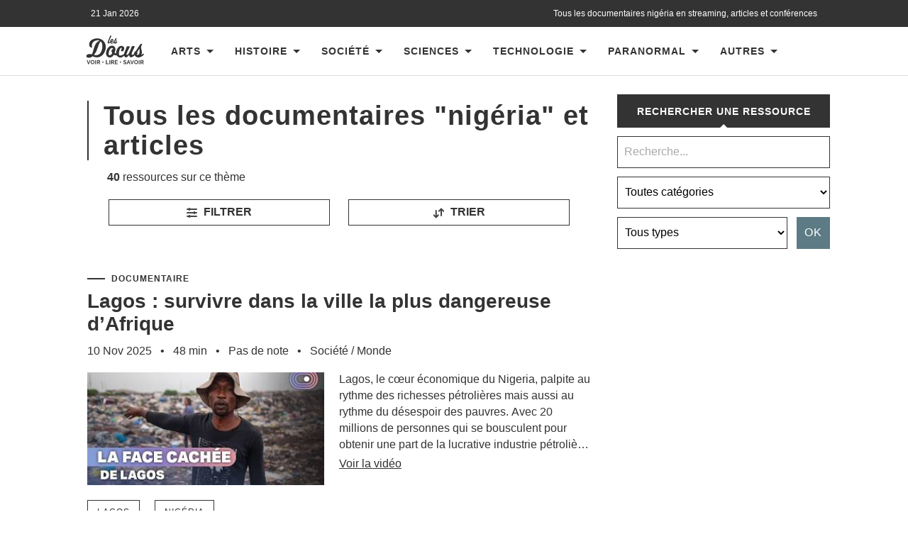

--- FILE ---
content_type: text/html; charset=UTF-8
request_url: https://www.les-docus.com/tag/nigeria/
body_size: 25291
content:








<!DOCTYPE html>
<html dir="ltr" lang="fr-FR" prefix="og: https://ogp.me/ns#">
	<head><meta charset="UTF-8"><script>if(navigator.userAgent.match(/MSIE|Internet Explorer/i)||navigator.userAgent.match(/Trident\/7\..*?rv:11/i)){var href=document.location.href;if(!href.match(/[?&]nowprocket/)){if(href.indexOf("?")==-1){if(href.indexOf("#")==-1){document.location.href=href+"?nowprocket=1"}else{document.location.href=href.replace("#","?nowprocket=1#")}}else{if(href.indexOf("#")==-1){document.location.href=href+"&nowprocket=1"}else{document.location.href=href.replace("#","&nowprocket=1#")}}}}</script><script>(()=>{class RocketLazyLoadScripts{constructor(){this.v="2.0.4",this.userEvents=["keydown","keyup","mousedown","mouseup","mousemove","mouseover","mouseout","touchmove","touchstart","touchend","touchcancel","wheel","click","dblclick","input"],this.attributeEvents=["onblur","onclick","oncontextmenu","ondblclick","onfocus","onmousedown","onmouseenter","onmouseleave","onmousemove","onmouseout","onmouseover","onmouseup","onmousewheel","onscroll","onsubmit"]}async t(){this.i(),this.o(),/iP(ad|hone)/.test(navigator.userAgent)&&this.h(),this.u(),this.l(this),this.m(),this.k(this),this.p(this),this._(),await Promise.all([this.R(),this.L()]),this.lastBreath=Date.now(),this.S(this),this.P(),this.D(),this.O(),this.M(),await this.C(this.delayedScripts.normal),await this.C(this.delayedScripts.defer),await this.C(this.delayedScripts.async),await this.T(),await this.F(),await this.j(),await this.A(),window.dispatchEvent(new Event("rocket-allScriptsLoaded")),this.everythingLoaded=!0,this.lastTouchEnd&&await new Promise(t=>setTimeout(t,500-Date.now()+this.lastTouchEnd)),this.I(),this.H(),this.U(),this.W()}i(){this.CSPIssue=sessionStorage.getItem("rocketCSPIssue"),document.addEventListener("securitypolicyviolation",t=>{this.CSPIssue||"script-src-elem"!==t.violatedDirective||"data"!==t.blockedURI||(this.CSPIssue=!0,sessionStorage.setItem("rocketCSPIssue",!0))},{isRocket:!0})}o(){window.addEventListener("pageshow",t=>{this.persisted=t.persisted,this.realWindowLoadedFired=!0},{isRocket:!0}),window.addEventListener("pagehide",()=>{this.onFirstUserAction=null},{isRocket:!0})}h(){let t;function e(e){t=e}window.addEventListener("touchstart",e,{isRocket:!0}),window.addEventListener("touchend",function i(o){o.changedTouches[0]&&t.changedTouches[0]&&Math.abs(o.changedTouches[0].pageX-t.changedTouches[0].pageX)<10&&Math.abs(o.changedTouches[0].pageY-t.changedTouches[0].pageY)<10&&o.timeStamp-t.timeStamp<200&&(window.removeEventListener("touchstart",e,{isRocket:!0}),window.removeEventListener("touchend",i,{isRocket:!0}),"INPUT"===o.target.tagName&&"text"===o.target.type||(o.target.dispatchEvent(new TouchEvent("touchend",{target:o.target,bubbles:!0})),o.target.dispatchEvent(new MouseEvent("mouseover",{target:o.target,bubbles:!0})),o.target.dispatchEvent(new PointerEvent("click",{target:o.target,bubbles:!0,cancelable:!0,detail:1,clientX:o.changedTouches[0].clientX,clientY:o.changedTouches[0].clientY})),event.preventDefault()))},{isRocket:!0})}q(t){this.userActionTriggered||("mousemove"!==t.type||this.firstMousemoveIgnored?"keyup"===t.type||"mouseover"===t.type||"mouseout"===t.type||(this.userActionTriggered=!0,this.onFirstUserAction&&this.onFirstUserAction()):this.firstMousemoveIgnored=!0),"click"===t.type&&t.preventDefault(),t.stopPropagation(),t.stopImmediatePropagation(),"touchstart"===this.lastEvent&&"touchend"===t.type&&(this.lastTouchEnd=Date.now()),"click"===t.type&&(this.lastTouchEnd=0),this.lastEvent=t.type,t.composedPath&&t.composedPath()[0].getRootNode()instanceof ShadowRoot&&(t.rocketTarget=t.composedPath()[0]),this.savedUserEvents.push(t)}u(){this.savedUserEvents=[],this.userEventHandler=this.q.bind(this),this.userEvents.forEach(t=>window.addEventListener(t,this.userEventHandler,{passive:!1,isRocket:!0})),document.addEventListener("visibilitychange",this.userEventHandler,{isRocket:!0})}U(){this.userEvents.forEach(t=>window.removeEventListener(t,this.userEventHandler,{passive:!1,isRocket:!0})),document.removeEventListener("visibilitychange",this.userEventHandler,{isRocket:!0}),this.savedUserEvents.forEach(t=>{(t.rocketTarget||t.target).dispatchEvent(new window[t.constructor.name](t.type,t))})}m(){const t="return false",e=Array.from(this.attributeEvents,t=>"data-rocket-"+t),i="["+this.attributeEvents.join("],[")+"]",o="[data-rocket-"+this.attributeEvents.join("],[data-rocket-")+"]",s=(e,i,o)=>{o&&o!==t&&(e.setAttribute("data-rocket-"+i,o),e["rocket"+i]=new Function("event",o),e.setAttribute(i,t))};new MutationObserver(t=>{for(const n of t)"attributes"===n.type&&(n.attributeName.startsWith("data-rocket-")||this.everythingLoaded?n.attributeName.startsWith("data-rocket-")&&this.everythingLoaded&&this.N(n.target,n.attributeName.substring(12)):s(n.target,n.attributeName,n.target.getAttribute(n.attributeName))),"childList"===n.type&&n.addedNodes.forEach(t=>{if(t.nodeType===Node.ELEMENT_NODE)if(this.everythingLoaded)for(const i of[t,...t.querySelectorAll(o)])for(const t of i.getAttributeNames())e.includes(t)&&this.N(i,t.substring(12));else for(const e of[t,...t.querySelectorAll(i)])for(const t of e.getAttributeNames())this.attributeEvents.includes(t)&&s(e,t,e.getAttribute(t))})}).observe(document,{subtree:!0,childList:!0,attributeFilter:[...this.attributeEvents,...e]})}I(){this.attributeEvents.forEach(t=>{document.querySelectorAll("[data-rocket-"+t+"]").forEach(e=>{this.N(e,t)})})}N(t,e){const i=t.getAttribute("data-rocket-"+e);i&&(t.setAttribute(e,i),t.removeAttribute("data-rocket-"+e))}k(t){Object.defineProperty(HTMLElement.prototype,"onclick",{get(){return this.rocketonclick||null},set(e){this.rocketonclick=e,this.setAttribute(t.everythingLoaded?"onclick":"data-rocket-onclick","this.rocketonclick(event)")}})}S(t){function e(e,i){let o=e[i];e[i]=null,Object.defineProperty(e,i,{get:()=>o,set(s){t.everythingLoaded?o=s:e["rocket"+i]=o=s}})}e(document,"onreadystatechange"),e(window,"onload"),e(window,"onpageshow");try{Object.defineProperty(document,"readyState",{get:()=>t.rocketReadyState,set(e){t.rocketReadyState=e},configurable:!0}),document.readyState="loading"}catch(t){console.log("WPRocket DJE readyState conflict, bypassing")}}l(t){this.originalAddEventListener=EventTarget.prototype.addEventListener,this.originalRemoveEventListener=EventTarget.prototype.removeEventListener,this.savedEventListeners=[],EventTarget.prototype.addEventListener=function(e,i,o){o&&o.isRocket||!t.B(e,this)&&!t.userEvents.includes(e)||t.B(e,this)&&!t.userActionTriggered||e.startsWith("rocket-")||t.everythingLoaded?t.originalAddEventListener.call(this,e,i,o):(t.savedEventListeners.push({target:this,remove:!1,type:e,func:i,options:o}),"mouseenter"!==e&&"mouseleave"!==e||t.originalAddEventListener.call(this,e,t.savedUserEvents.push,o))},EventTarget.prototype.removeEventListener=function(e,i,o){o&&o.isRocket||!t.B(e,this)&&!t.userEvents.includes(e)||t.B(e,this)&&!t.userActionTriggered||e.startsWith("rocket-")||t.everythingLoaded?t.originalRemoveEventListener.call(this,e,i,o):t.savedEventListeners.push({target:this,remove:!0,type:e,func:i,options:o})}}J(t,e){this.savedEventListeners=this.savedEventListeners.filter(i=>{let o=i.type,s=i.target||window;return e!==o||t!==s||(this.B(o,s)&&(i.type="rocket-"+o),this.$(i),!1)})}H(){EventTarget.prototype.addEventListener=this.originalAddEventListener,EventTarget.prototype.removeEventListener=this.originalRemoveEventListener,this.savedEventListeners.forEach(t=>this.$(t))}$(t){t.remove?this.originalRemoveEventListener.call(t.target,t.type,t.func,t.options):this.originalAddEventListener.call(t.target,t.type,t.func,t.options)}p(t){let e;function i(e){return t.everythingLoaded?e:e.split(" ").map(t=>"load"===t||t.startsWith("load.")?"rocket-jquery-load":t).join(" ")}function o(o){function s(e){const s=o.fn[e];o.fn[e]=o.fn.init.prototype[e]=function(){return this[0]===window&&t.userActionTriggered&&("string"==typeof arguments[0]||arguments[0]instanceof String?arguments[0]=i(arguments[0]):"object"==typeof arguments[0]&&Object.keys(arguments[0]).forEach(t=>{const e=arguments[0][t];delete arguments[0][t],arguments[0][i(t)]=e})),s.apply(this,arguments),this}}if(o&&o.fn&&!t.allJQueries.includes(o)){const e={DOMContentLoaded:[],"rocket-DOMContentLoaded":[]};for(const t in e)document.addEventListener(t,()=>{e[t].forEach(t=>t())},{isRocket:!0});o.fn.ready=o.fn.init.prototype.ready=function(i){function s(){parseInt(o.fn.jquery)>2?setTimeout(()=>i.bind(document)(o)):i.bind(document)(o)}return"function"==typeof i&&(t.realDomReadyFired?!t.userActionTriggered||t.fauxDomReadyFired?s():e["rocket-DOMContentLoaded"].push(s):e.DOMContentLoaded.push(s)),o([])},s("on"),s("one"),s("off"),t.allJQueries.push(o)}e=o}t.allJQueries=[],o(window.jQuery),Object.defineProperty(window,"jQuery",{get:()=>e,set(t){o(t)}})}P(){const t=new Map;document.write=document.writeln=function(e){const i=document.currentScript,o=document.createRange(),s=i.parentElement;let n=t.get(i);void 0===n&&(n=i.nextSibling,t.set(i,n));const c=document.createDocumentFragment();o.setStart(c,0),c.appendChild(o.createContextualFragment(e)),s.insertBefore(c,n)}}async R(){return new Promise(t=>{this.userActionTriggered?t():this.onFirstUserAction=t})}async L(){return new Promise(t=>{document.addEventListener("DOMContentLoaded",()=>{this.realDomReadyFired=!0,t()},{isRocket:!0})})}async j(){return this.realWindowLoadedFired?Promise.resolve():new Promise(t=>{window.addEventListener("load",t,{isRocket:!0})})}M(){this.pendingScripts=[];this.scriptsMutationObserver=new MutationObserver(t=>{for(const e of t)e.addedNodes.forEach(t=>{"SCRIPT"!==t.tagName||t.noModule||t.isWPRocket||this.pendingScripts.push({script:t,promise:new Promise(e=>{const i=()=>{const i=this.pendingScripts.findIndex(e=>e.script===t);i>=0&&this.pendingScripts.splice(i,1),e()};t.addEventListener("load",i,{isRocket:!0}),t.addEventListener("error",i,{isRocket:!0}),setTimeout(i,1e3)})})})}),this.scriptsMutationObserver.observe(document,{childList:!0,subtree:!0})}async F(){await this.X(),this.pendingScripts.length?(await this.pendingScripts[0].promise,await this.F()):this.scriptsMutationObserver.disconnect()}D(){this.delayedScripts={normal:[],async:[],defer:[]},document.querySelectorAll("script[type$=rocketlazyloadscript]").forEach(t=>{t.hasAttribute("data-rocket-src")?t.hasAttribute("async")&&!1!==t.async?this.delayedScripts.async.push(t):t.hasAttribute("defer")&&!1!==t.defer||"module"===t.getAttribute("data-rocket-type")?this.delayedScripts.defer.push(t):this.delayedScripts.normal.push(t):this.delayedScripts.normal.push(t)})}async _(){await this.L();let t=[];document.querySelectorAll("script[type$=rocketlazyloadscript][data-rocket-src]").forEach(e=>{let i=e.getAttribute("data-rocket-src");if(i&&!i.startsWith("data:")){i.startsWith("//")&&(i=location.protocol+i);try{const o=new URL(i).origin;o!==location.origin&&t.push({src:o,crossOrigin:e.crossOrigin||"module"===e.getAttribute("data-rocket-type")})}catch(t){}}}),t=[...new Map(t.map(t=>[JSON.stringify(t),t])).values()],this.Y(t,"preconnect")}async G(t){if(await this.K(),!0!==t.noModule||!("noModule"in HTMLScriptElement.prototype))return new Promise(e=>{let i;function o(){(i||t).setAttribute("data-rocket-status","executed"),e()}try{if(navigator.userAgent.includes("Firefox/")||""===navigator.vendor||this.CSPIssue)i=document.createElement("script"),[...t.attributes].forEach(t=>{let e=t.nodeName;"type"!==e&&("data-rocket-type"===e&&(e="type"),"data-rocket-src"===e&&(e="src"),i.setAttribute(e,t.nodeValue))}),t.text&&(i.text=t.text),t.nonce&&(i.nonce=t.nonce),i.hasAttribute("src")?(i.addEventListener("load",o,{isRocket:!0}),i.addEventListener("error",()=>{i.setAttribute("data-rocket-status","failed-network"),e()},{isRocket:!0}),setTimeout(()=>{i.isConnected||e()},1)):(i.text=t.text,o()),i.isWPRocket=!0,t.parentNode.replaceChild(i,t);else{const i=t.getAttribute("data-rocket-type"),s=t.getAttribute("data-rocket-src");i?(t.type=i,t.removeAttribute("data-rocket-type")):t.removeAttribute("type"),t.addEventListener("load",o,{isRocket:!0}),t.addEventListener("error",i=>{this.CSPIssue&&i.target.src.startsWith("data:")?(console.log("WPRocket: CSP fallback activated"),t.removeAttribute("src"),this.G(t).then(e)):(t.setAttribute("data-rocket-status","failed-network"),e())},{isRocket:!0}),s?(t.fetchPriority="high",t.removeAttribute("data-rocket-src"),t.src=s):t.src="data:text/javascript;base64,"+window.btoa(unescape(encodeURIComponent(t.text)))}}catch(i){t.setAttribute("data-rocket-status","failed-transform"),e()}});t.setAttribute("data-rocket-status","skipped")}async C(t){const e=t.shift();return e?(e.isConnected&&await this.G(e),this.C(t)):Promise.resolve()}O(){this.Y([...this.delayedScripts.normal,...this.delayedScripts.defer,...this.delayedScripts.async],"preload")}Y(t,e){this.trash=this.trash||[];let i=!0;var o=document.createDocumentFragment();t.forEach(t=>{const s=t.getAttribute&&t.getAttribute("data-rocket-src")||t.src;if(s&&!s.startsWith("data:")){const n=document.createElement("link");n.href=s,n.rel=e,"preconnect"!==e&&(n.as="script",n.fetchPriority=i?"high":"low"),t.getAttribute&&"module"===t.getAttribute("data-rocket-type")&&(n.crossOrigin=!0),t.crossOrigin&&(n.crossOrigin=t.crossOrigin),t.integrity&&(n.integrity=t.integrity),t.nonce&&(n.nonce=t.nonce),o.appendChild(n),this.trash.push(n),i=!1}}),document.head.appendChild(o)}W(){this.trash.forEach(t=>t.remove())}async T(){try{document.readyState="interactive"}catch(t){}this.fauxDomReadyFired=!0;try{await this.K(),this.J(document,"readystatechange"),document.dispatchEvent(new Event("rocket-readystatechange")),await this.K(),document.rocketonreadystatechange&&document.rocketonreadystatechange(),await this.K(),this.J(document,"DOMContentLoaded"),document.dispatchEvent(new Event("rocket-DOMContentLoaded")),await this.K(),this.J(window,"DOMContentLoaded"),window.dispatchEvent(new Event("rocket-DOMContentLoaded"))}catch(t){console.error(t)}}async A(){try{document.readyState="complete"}catch(t){}try{await this.K(),this.J(document,"readystatechange"),document.dispatchEvent(new Event("rocket-readystatechange")),await this.K(),document.rocketonreadystatechange&&document.rocketonreadystatechange(),await this.K(),this.J(window,"load"),window.dispatchEvent(new Event("rocket-load")),await this.K(),window.rocketonload&&window.rocketonload(),await this.K(),this.allJQueries.forEach(t=>t(window).trigger("rocket-jquery-load")),await this.K(),this.J(window,"pageshow");const t=new Event("rocket-pageshow");t.persisted=this.persisted,window.dispatchEvent(t),await this.K(),window.rocketonpageshow&&window.rocketonpageshow({persisted:this.persisted})}catch(t){console.error(t)}}async K(){Date.now()-this.lastBreath>45&&(await this.X(),this.lastBreath=Date.now())}async X(){return document.hidden?new Promise(t=>setTimeout(t)):new Promise(t=>requestAnimationFrame(t))}B(t,e){return e===document&&"readystatechange"===t||(e===document&&"DOMContentLoaded"===t||(e===window&&"DOMContentLoaded"===t||(e===window&&"load"===t||e===window&&"pageshow"===t)))}static run(){(new RocketLazyLoadScripts).t()}}RocketLazyLoadScripts.run()})();</script>
		
		<meta name="viewport" content="width=device-width, initial-scale=1.0">
		<title>Tous les documentaires &quot;nigéria&quot; en streaming | Les Docus</title>
				
		<!-- All in One SEO 4.9.3 - aioseo.com -->
	<meta name="description" content="Retrouvez sur les-docus.com, la référence du documentaire en ligne, tous les documentaires &quot; nigéria &quot; en streaming et en français" />
	<meta name="robots" content="max-snippet:-1, max-image-preview:large, max-video-preview:-1" />
	<link rel="canonical" href="https://www.les-docus.com/tag/nigeria/" />
	<link rel="next" href="https://www.les-docus.com/tag/nigeria/page/2/" />
	<meta name="generator" content="All in One SEO (AIOSEO) 4.9.3" />
		<script type="application/ld+json" class="aioseo-schema">
			{"@context":"https:\/\/schema.org","@graph":[{"@type":"BreadcrumbList","@id":"https:\/\/www.les-docus.com\/tag\/nigeria\/#breadcrumblist","itemListElement":[{"@type":"ListItem","@id":"https:\/\/www.les-docus.com#listItem","position":1,"name":"Accueil","item":"https:\/\/www.les-docus.com","nextItem":{"@type":"ListItem","@id":"https:\/\/www.les-docus.com\/tag\/nigeria\/#listItem","name":"nig\u00e9ria"}},{"@type":"ListItem","@id":"https:\/\/www.les-docus.com\/tag\/nigeria\/#listItem","position":2,"name":"nig\u00e9ria","previousItem":{"@type":"ListItem","@id":"https:\/\/www.les-docus.com#listItem","name":"Accueil"}}]},{"@type":"CollectionPage","@id":"https:\/\/www.les-docus.com\/tag\/nigeria\/#collectionpage","url":"https:\/\/www.les-docus.com\/tag\/nigeria\/","name":"Tous les documentaires \"nig\u00e9ria\" en streaming | Les Docus","description":"Retrouvez sur les-docus.com, la r\u00e9f\u00e9rence du documentaire en ligne, tous les documentaires \" nig\u00e9ria \" en streaming et en fran\u00e7ais","inLanguage":"fr-FR","isPartOf":{"@id":"https:\/\/www.les-docus.com\/#website"},"breadcrumb":{"@id":"https:\/\/www.les-docus.com\/tag\/nigeria\/#breadcrumblist"}},{"@type":"Organization","@id":"https:\/\/www.les-docus.com\/#organization","name":"Les Docus","description":"Documentaires, reportages et vid\u00e9os en streaming","url":"https:\/\/www.les-docus.com\/","logo":{"@type":"ImageObject","url":"https:\/\/www.les-docus.com\/wp-content\/themes\/hemingway-child\/images\/les-docus-logo.svg","@id":"https:\/\/www.les-docus.com\/tag\/nigeria\/#organizationLogo"},"image":{"@id":"https:\/\/www.les-docus.com\/tag\/nigeria\/#organizationLogo"},"sameAs":["https:\/\/www.facebook.com\/lesdocus\/","https:\/\/www.instagram.com\/les_docus\/"]},{"@type":"WebSite","@id":"https:\/\/www.les-docus.com\/#website","url":"https:\/\/www.les-docus.com\/","name":"Les Docus","description":"Documentaires, reportages et vid\u00e9os en streaming","inLanguage":"fr-FR","publisher":{"@id":"https:\/\/www.les-docus.com\/#organization"}}]}
		</script>
		<!-- All in One SEO -->

<style id='wp-img-auto-sizes-contain-inline-css' type='text/css'>
img:is([sizes=auto i],[sizes^="auto," i]){contain-intrinsic-size:3000px 1500px}
/*# sourceURL=wp-img-auto-sizes-contain-inline-css */
</style>
<style id='dominant-color-styles-inline-css' type='text/css'>
img[data-dominant-color]:not(.has-transparency) { background-color: var(--dominant-color); }
/*# sourceURL=dominant-color-styles-inline-css */
</style>
<style id='rocket-lazyload-inline-css' type='text/css'>
.rll-youtube-player{position:relative;padding-bottom:56.23%;height:0;overflow:hidden;max-width:100%;}.rll-youtube-player:focus-within{outline: 2px solid currentColor;outline-offset: 5px;}.rll-youtube-player iframe{position:absolute;top:0;left:0;width:100%;height:100%;z-index:100;background:0 0}.rll-youtube-player img{bottom:0;display:block;left:0;margin:auto;max-width:100%;width:100%;position:absolute;right:0;top:0;border:none;height:auto;-webkit-transition:.4s all;-moz-transition:.4s all;transition:.4s all}.rll-youtube-player img:hover{-webkit-filter:brightness(75%)}.rll-youtube-player .play{height:100%;width:100%;left:0;top:0;position:absolute;background:var(--wpr-bg-e591010f-4e2e-402a-a1c0-d09183d32e6d) no-repeat center;background-color: transparent !important;cursor:pointer;border:none;}
/*# sourceURL=rocket-lazyload-inline-css */
</style>
<script type="rocketlazyloadscript" data-rocket-type="text/javascript" data-rocket-src="https://www.les-docus.com/wp-includes/js/jquery/jquery.min.js?ver=3.7.1" id="jquery-core-js" data-rocket-defer defer></script>
<script type="rocketlazyloadscript" data-rocket-type="text/javascript" data-rocket-src="https://www.les-docus.com/wp-includes/js/jquery/jquery-migrate.min.js?ver=3.4.1" id="jquery-migrate-js" data-rocket-defer defer></script>
<link rel="https://api.w.org/" href="https://www.les-docus.com/wp-json/" /><link rel="alternate" title="JSON" type="application/json" href="https://www.les-docus.com/wp-json/wp/v2/tags/657" /><link rel="EditURI" type="application/rsd+xml" title="RSD" href="https://www.les-docus.com/xmlrpc.php?rsd" />
<meta name="generator" content="WordPress 6.9" />
<meta name="generator" content="auto-sizes 1.7.0">
<meta name="generator" content="dominant-color-images 1.2.0">
<meta name="generator" content="web-worker-offloading 0.2.0">
      
	      <!--Customizer CSS--> 
	      
	      <style type="text/css">
	           	           	           	           	           	           	           	           	           	           	           	           	           	           	           	           	           	           	           	           	           	           	           	           	           	           	           	           	           	           	           	           	           	           	           	           	           	           	           	           	           	           	           	           	           	           	           	           	           	           	           	           	           	           	           	           	           	           	           	           	           	           	           	           	           	           	           	           	           	           	           	           	           	           	           	           
	           	           	      </style> 
	      
	      <!--/Customizer CSS-->
	      
      <meta name="generator" content="speculation-rules 1.6.0">
<meta name="generator" content="embed-optimizer 1.0.0-beta3">
<noscript><style id="rocket-lazyload-nojs-css">.rll-youtube-player, [data-lazy-src]{display:none !important;}</style></noscript>		<link rel="icon" type="image/x-icon" href="https://www.les-docus.com/favicon.gif">
		<link rel="alternate" hreflang="fr-FR" href="https://www.les-docus.com/tag/nigeria/" />	
		<link data-minify="1" rel='stylesheet' id='chld_thm_cfg_parent-css'  href='https://www.les-docus.com/wp-content/cache/background-css/1/www.les-docus.com/wp-content/cache/min/1/wp-content/themes/hemingway-child/style.css?ver=1768291523&wpr_t=1769018171' type='text/css' media='all' />
							 <!-- df5aeb71656b77d35902a31a00b756690368e7d7 -->
		<meta name="verification-code" content="lbjd8a1gltm">
		<meta name="linkmania" content="18315c745421850"> 
		    <meta name="description" content='Visionnez tous les documentaires " nigéria " en streaming. Les Docus, la référence du documentaire et de la culture en vidéos en français.'> 


 <script type="rocketlazyloadscript" data-minify="1" data-rocket-src="https://www.les-docus.com/wp-content/cache/min/1/wp-content/themes/hemingway/js/dropdown.js?ver=1768291523" data-rocket-defer defer></script>
<meta name="contconcord"  content="HjW2HWadRmImfgS5epZ5me7sJZ9Hgcsp" >
<meta name="tdm-reservation" content="1">
<meta name="tdm-policy" content="https://www.les-docus.com/policies/policy.json">
<script type="rocketlazyloadscript" data-rocket-src="https://kit.fontawesome.com/9ff95f8fb9.js" crossorigin="anonymous" data-rocket-defer defer></script>
	<style id='wp-block-paragraph-inline-css' type='text/css'>
.is-small-text{font-size:.875em}.is-regular-text{font-size:1em}.is-large-text{font-size:2.25em}.is-larger-text{font-size:3em}.has-drop-cap:not(:focus):first-letter{float:left;font-size:8.4em;font-style:normal;font-weight:100;line-height:.68;margin:.05em .1em 0 0;text-transform:uppercase}body.rtl .has-drop-cap:not(:focus):first-letter{float:none;margin-left:.1em}p.has-drop-cap.has-background{overflow:hidden}:root :where(p.has-background){padding:1.25em 2.375em}:where(p.has-text-color:not(.has-link-color)) a{color:inherit}p.has-text-align-left[style*="writing-mode:vertical-lr"],p.has-text-align-right[style*="writing-mode:vertical-rl"]{rotate:180deg}
/*# sourceURL=https://www.les-docus.com/wp-includes/blocks/paragraph/style.min.css */
</style>
<style id='global-styles-inline-css' type='text/css'>
:root{--wp--preset--aspect-ratio--square: 1;--wp--preset--aspect-ratio--4-3: 4/3;--wp--preset--aspect-ratio--3-4: 3/4;--wp--preset--aspect-ratio--3-2: 3/2;--wp--preset--aspect-ratio--2-3: 2/3;--wp--preset--aspect-ratio--16-9: 16/9;--wp--preset--aspect-ratio--9-16: 9/16;--wp--preset--color--black: #000000;--wp--preset--color--cyan-bluish-gray: #abb8c3;--wp--preset--color--white: #ffffff;--wp--preset--color--pale-pink: #f78da7;--wp--preset--color--vivid-red: #cf2e2e;--wp--preset--color--luminous-vivid-orange: #ff6900;--wp--preset--color--luminous-vivid-amber: #fcb900;--wp--preset--color--light-green-cyan: #7bdcb5;--wp--preset--color--vivid-green-cyan: #00d084;--wp--preset--color--pale-cyan-blue: #8ed1fc;--wp--preset--color--vivid-cyan-blue: #0693e3;--wp--preset--color--vivid-purple: #9b51e0;--wp--preset--gradient--vivid-cyan-blue-to-vivid-purple: linear-gradient(135deg,rgb(6,147,227) 0%,rgb(155,81,224) 100%);--wp--preset--gradient--light-green-cyan-to-vivid-green-cyan: linear-gradient(135deg,rgb(122,220,180) 0%,rgb(0,208,130) 100%);--wp--preset--gradient--luminous-vivid-amber-to-luminous-vivid-orange: linear-gradient(135deg,rgb(252,185,0) 0%,rgb(255,105,0) 100%);--wp--preset--gradient--luminous-vivid-orange-to-vivid-red: linear-gradient(135deg,rgb(255,105,0) 0%,rgb(207,46,46) 100%);--wp--preset--gradient--very-light-gray-to-cyan-bluish-gray: linear-gradient(135deg,rgb(238,238,238) 0%,rgb(169,184,195) 100%);--wp--preset--gradient--cool-to-warm-spectrum: linear-gradient(135deg,rgb(74,234,220) 0%,rgb(151,120,209) 20%,rgb(207,42,186) 40%,rgb(238,44,130) 60%,rgb(251,105,98) 80%,rgb(254,248,76) 100%);--wp--preset--gradient--blush-light-purple: linear-gradient(135deg,rgb(255,206,236) 0%,rgb(152,150,240) 100%);--wp--preset--gradient--blush-bordeaux: linear-gradient(135deg,rgb(254,205,165) 0%,rgb(254,45,45) 50%,rgb(107,0,62) 100%);--wp--preset--gradient--luminous-dusk: linear-gradient(135deg,rgb(255,203,112) 0%,rgb(199,81,192) 50%,rgb(65,88,208) 100%);--wp--preset--gradient--pale-ocean: linear-gradient(135deg,rgb(255,245,203) 0%,rgb(182,227,212) 50%,rgb(51,167,181) 100%);--wp--preset--gradient--electric-grass: linear-gradient(135deg,rgb(202,248,128) 0%,rgb(113,206,126) 100%);--wp--preset--gradient--midnight: linear-gradient(135deg,rgb(2,3,129) 0%,rgb(40,116,252) 100%);--wp--preset--font-size--small: 13px;--wp--preset--font-size--medium: 20px;--wp--preset--font-size--large: 36px;--wp--preset--font-size--x-large: 42px;--wp--preset--spacing--20: 0.44rem;--wp--preset--spacing--30: 0.67rem;--wp--preset--spacing--40: 1rem;--wp--preset--spacing--50: 1.5rem;--wp--preset--spacing--60: 2.25rem;--wp--preset--spacing--70: 3.38rem;--wp--preset--spacing--80: 5.06rem;--wp--preset--shadow--natural: 6px 6px 9px rgba(0, 0, 0, 0.2);--wp--preset--shadow--deep: 12px 12px 50px rgba(0, 0, 0, 0.4);--wp--preset--shadow--sharp: 6px 6px 0px rgba(0, 0, 0, 0.2);--wp--preset--shadow--outlined: 6px 6px 0px -3px rgb(255, 255, 255), 6px 6px rgb(0, 0, 0);--wp--preset--shadow--crisp: 6px 6px 0px rgb(0, 0, 0);}:where(.is-layout-flex){gap: 0.5em;}:where(.is-layout-grid){gap: 0.5em;}body .is-layout-flex{display: flex;}.is-layout-flex{flex-wrap: wrap;align-items: center;}.is-layout-flex > :is(*, div){margin: 0;}body .is-layout-grid{display: grid;}.is-layout-grid > :is(*, div){margin: 0;}:where(.wp-block-columns.is-layout-flex){gap: 2em;}:where(.wp-block-columns.is-layout-grid){gap: 2em;}:where(.wp-block-post-template.is-layout-flex){gap: 1.25em;}:where(.wp-block-post-template.is-layout-grid){gap: 1.25em;}.has-black-color{color: var(--wp--preset--color--black) !important;}.has-cyan-bluish-gray-color{color: var(--wp--preset--color--cyan-bluish-gray) !important;}.has-white-color{color: var(--wp--preset--color--white) !important;}.has-pale-pink-color{color: var(--wp--preset--color--pale-pink) !important;}.has-vivid-red-color{color: var(--wp--preset--color--vivid-red) !important;}.has-luminous-vivid-orange-color{color: var(--wp--preset--color--luminous-vivid-orange) !important;}.has-luminous-vivid-amber-color{color: var(--wp--preset--color--luminous-vivid-amber) !important;}.has-light-green-cyan-color{color: var(--wp--preset--color--light-green-cyan) !important;}.has-vivid-green-cyan-color{color: var(--wp--preset--color--vivid-green-cyan) !important;}.has-pale-cyan-blue-color{color: var(--wp--preset--color--pale-cyan-blue) !important;}.has-vivid-cyan-blue-color{color: var(--wp--preset--color--vivid-cyan-blue) !important;}.has-vivid-purple-color{color: var(--wp--preset--color--vivid-purple) !important;}.has-black-background-color{background-color: var(--wp--preset--color--black) !important;}.has-cyan-bluish-gray-background-color{background-color: var(--wp--preset--color--cyan-bluish-gray) !important;}.has-white-background-color{background-color: var(--wp--preset--color--white) !important;}.has-pale-pink-background-color{background-color: var(--wp--preset--color--pale-pink) !important;}.has-vivid-red-background-color{background-color: var(--wp--preset--color--vivid-red) !important;}.has-luminous-vivid-orange-background-color{background-color: var(--wp--preset--color--luminous-vivid-orange) !important;}.has-luminous-vivid-amber-background-color{background-color: var(--wp--preset--color--luminous-vivid-amber) !important;}.has-light-green-cyan-background-color{background-color: var(--wp--preset--color--light-green-cyan) !important;}.has-vivid-green-cyan-background-color{background-color: var(--wp--preset--color--vivid-green-cyan) !important;}.has-pale-cyan-blue-background-color{background-color: var(--wp--preset--color--pale-cyan-blue) !important;}.has-vivid-cyan-blue-background-color{background-color: var(--wp--preset--color--vivid-cyan-blue) !important;}.has-vivid-purple-background-color{background-color: var(--wp--preset--color--vivid-purple) !important;}.has-black-border-color{border-color: var(--wp--preset--color--black) !important;}.has-cyan-bluish-gray-border-color{border-color: var(--wp--preset--color--cyan-bluish-gray) !important;}.has-white-border-color{border-color: var(--wp--preset--color--white) !important;}.has-pale-pink-border-color{border-color: var(--wp--preset--color--pale-pink) !important;}.has-vivid-red-border-color{border-color: var(--wp--preset--color--vivid-red) !important;}.has-luminous-vivid-orange-border-color{border-color: var(--wp--preset--color--luminous-vivid-orange) !important;}.has-luminous-vivid-amber-border-color{border-color: var(--wp--preset--color--luminous-vivid-amber) !important;}.has-light-green-cyan-border-color{border-color: var(--wp--preset--color--light-green-cyan) !important;}.has-vivid-green-cyan-border-color{border-color: var(--wp--preset--color--vivid-green-cyan) !important;}.has-pale-cyan-blue-border-color{border-color: var(--wp--preset--color--pale-cyan-blue) !important;}.has-vivid-cyan-blue-border-color{border-color: var(--wp--preset--color--vivid-cyan-blue) !important;}.has-vivid-purple-border-color{border-color: var(--wp--preset--color--vivid-purple) !important;}.has-vivid-cyan-blue-to-vivid-purple-gradient-background{background: var(--wp--preset--gradient--vivid-cyan-blue-to-vivid-purple) !important;}.has-light-green-cyan-to-vivid-green-cyan-gradient-background{background: var(--wp--preset--gradient--light-green-cyan-to-vivid-green-cyan) !important;}.has-luminous-vivid-amber-to-luminous-vivid-orange-gradient-background{background: var(--wp--preset--gradient--luminous-vivid-amber-to-luminous-vivid-orange) !important;}.has-luminous-vivid-orange-to-vivid-red-gradient-background{background: var(--wp--preset--gradient--luminous-vivid-orange-to-vivid-red) !important;}.has-very-light-gray-to-cyan-bluish-gray-gradient-background{background: var(--wp--preset--gradient--very-light-gray-to-cyan-bluish-gray) !important;}.has-cool-to-warm-spectrum-gradient-background{background: var(--wp--preset--gradient--cool-to-warm-spectrum) !important;}.has-blush-light-purple-gradient-background{background: var(--wp--preset--gradient--blush-light-purple) !important;}.has-blush-bordeaux-gradient-background{background: var(--wp--preset--gradient--blush-bordeaux) !important;}.has-luminous-dusk-gradient-background{background: var(--wp--preset--gradient--luminous-dusk) !important;}.has-pale-ocean-gradient-background{background: var(--wp--preset--gradient--pale-ocean) !important;}.has-electric-grass-gradient-background{background: var(--wp--preset--gradient--electric-grass) !important;}.has-midnight-gradient-background{background: var(--wp--preset--gradient--midnight) !important;}.has-small-font-size{font-size: var(--wp--preset--font-size--small) !important;}.has-medium-font-size{font-size: var(--wp--preset--font-size--medium) !important;}.has-large-font-size{font-size: var(--wp--preset--font-size--large) !important;}.has-x-large-font-size{font-size: var(--wp--preset--font-size--x-large) !important;}
/*# sourceURL=global-styles-inline-css */
</style>
<style id="wpr-lazyload-bg-container"></style><style id="wpr-lazyload-bg-exclusion"></style>
<noscript>
<style id="wpr-lazyload-bg-nostyle">.docudumoment .linkvideo{--wpr-bg-6b76cf5a-29a7-4d97-9182-d9aeff83d5d8: url('https://www.les-docus.com/wp-content/themes/hemingway-child/images/right-arrow-white.svg');}.docudumoment .linkvideo{--wpr-bg-032a9035-35d4-41a5-a0ee-4d367e2e6aea: url('https://www.les-docus.com/wp-content/themes/hemingway-child/images/right-arrow-white.svg');}.offre li{--wpr-bg-f0febd9f-55b7-46b6-86cd-da5ddd595895: url('https://www.les-docus.com/wp-content/themes/hemingway-child/images/right-arrow-white.svg');}.offre li{--wpr-bg-7b13779f-d07d-4125-82f7-19d7dbc6ac3a: url('https://www.les-docus.com/wp-content/themes/hemingway-child/images/right-arrow-white.svg');}.relatedlinks li{--wpr-bg-3812b6e7-498a-461d-be2e-fca091c28e9c: url('https://www.les-docus.com/wp-content/themes/hemingway/images/arrow-right.svg');}.rll-youtube-player .play{--wpr-bg-e591010f-4e2e-402a-a1c0-d09183d32e6d: url('https://www.les-docus.com/wp-content/plugins/wp-rocket/assets/img/youtube.png');}</style>
</noscript>
<script type="application/javascript">const rocket_pairs = [{"selector":".docudumoment .linkvideo","style":".docudumoment .linkvideo{--wpr-bg-6b76cf5a-29a7-4d97-9182-d9aeff83d5d8: url('https:\/\/www.les-docus.com\/wp-content\/themes\/hemingway-child\/images\/right-arrow-white.svg');}","hash":"6b76cf5a-29a7-4d97-9182-d9aeff83d5d8","url":"https:\/\/www.les-docus.com\/wp-content\/themes\/hemingway-child\/images\/right-arrow-white.svg"},{"selector":".docudumoment .linkvideo","style":".docudumoment .linkvideo{--wpr-bg-032a9035-35d4-41a5-a0ee-4d367e2e6aea: url('https:\/\/www.les-docus.com\/wp-content\/themes\/hemingway-child\/images\/right-arrow-white.svg');}","hash":"032a9035-35d4-41a5-a0ee-4d367e2e6aea","url":"https:\/\/www.les-docus.com\/wp-content\/themes\/hemingway-child\/images\/right-arrow-white.svg"},{"selector":".offre li","style":".offre li{--wpr-bg-f0febd9f-55b7-46b6-86cd-da5ddd595895: url('https:\/\/www.les-docus.com\/wp-content\/themes\/hemingway-child\/images\/right-arrow-white.svg');}","hash":"f0febd9f-55b7-46b6-86cd-da5ddd595895","url":"https:\/\/www.les-docus.com\/wp-content\/themes\/hemingway-child\/images\/right-arrow-white.svg"},{"selector":".offre li","style":".offre li{--wpr-bg-7b13779f-d07d-4125-82f7-19d7dbc6ac3a: url('https:\/\/www.les-docus.com\/wp-content\/themes\/hemingway-child\/images\/right-arrow-white.svg');}","hash":"7b13779f-d07d-4125-82f7-19d7dbc6ac3a","url":"https:\/\/www.les-docus.com\/wp-content\/themes\/hemingway-child\/images\/right-arrow-white.svg"},{"selector":".relatedlinks li","style":".relatedlinks li{--wpr-bg-3812b6e7-498a-461d-be2e-fca091c28e9c: url('https:\/\/www.les-docus.com\/wp-content\/themes\/hemingway\/images\/arrow-right.svg');}","hash":"3812b6e7-498a-461d-be2e-fca091c28e9c","url":"https:\/\/www.les-docus.com\/wp-content\/themes\/hemingway\/images\/arrow-right.svg"},{"selector":".rll-youtube-player .play","style":".rll-youtube-player .play{--wpr-bg-e591010f-4e2e-402a-a1c0-d09183d32e6d: url('https:\/\/www.les-docus.com\/wp-content\/plugins\/wp-rocket\/assets\/img\/youtube.png');}","hash":"e591010f-4e2e-402a-a1c0-d09183d32e6d","url":"https:\/\/www.les-docus.com\/wp-content\/plugins\/wp-rocket\/assets\/img\/youtube.png"}]; const rocket_excluded_pairs = [];</script><meta name="generator" content="WP Rocket 3.20.3" data-wpr-features="wpr_lazyload_css_bg_img wpr_delay_js wpr_defer_js wpr_minify_js wpr_lazyload_images wpr_lazyload_iframes wpr_image_dimensions wpr_minify_css wpr_preload_links wpr_host_fonts_locally wpr_desktop" /></head>
	<body>
		<div data-rocket-location-hash="f73c7f38a2ad591e21aa204129e9e946" class="big-wrapper">
			<div data-rocket-location-hash="4e8ead0e678fe705028864be34a73ffc" class="header-cover section bg-dark-light no-padding">
				<div data-rocket-location-hash="d078215791e72743999a745933af2451" class="header section">
					<div class="header-inner">
													<div class="blog-info">
								<div class="header-date">21 Jan 2026								</div>
																									<h1 class="blog-title">
											
																				Tous les documentaires nigéria en streaming, articles et conférences
														
									</h1>
								
							</div> <!-- /blog-info -->
											</div> <!-- /header-inner -->
				</div> <!-- /header -->
			</div> <!-- /bg-dark -->
			<div class="navigation section no-padding bg-dark">
				<div class="navigation-inner section-inner">
					
					<div class="toggle-container hidden">
						<div class="nav-toggle toggle">
							<div class="bar"></div>
							<div class="bar"></div>
							<div class="bar"></div>
							<div data-rocket-location-hash="057a4b3885a4b3cd18af00ca5cc093d5" class="clear"></div>
						</div>
						<a href="https://www.les-docus.com"><img class="header-logo" src="data:image/svg+xml,%3Csvg%20xmlns='http://www.w3.org/2000/svg'%20viewBox='0%200%2084%2043'%3E%3C/svg%3E" width="84px" height="43px" alt="Les Docus, documentaires en streaming et ressources éducatives" data-lazy-src="https://www.les-docus.com/wp-content/themes/hemingway-child/images/les-docus-logo.svg" /><noscript><img class="header-logo" src="https://www.les-docus.com/wp-content/themes/hemingway-child/images/les-docus-logo.svg" width="84px" height="43px" alt="Les Docus, documentaires en streaming et ressources éducatives" /></noscript></a>
						<div class="search-toggle toggle">
							<div class="metal"></div>
							<div class="glass"></div>
							<div class="handle"></div>
						</div>
						<div class="clear"></div>
					</div> <!-- /toggle-container -->
					<div class="blog-search hidden">
						<form id="searchform" method="get" action="https://www.les-docus.com">

        
        <input type="search" 
               value="" 
               placeholder="Recherche..." 
               name="s" id="s" />

        <select  name='cat' id='cat' class='postform'>
	<option value='0' selected='selected'>Toutes catégories</option>
	<option class="level-0" value="355">Arts</option>
	<option class="level-1" value="361">&nbsp;&nbsp;&nbsp;Architecture</option>
	<option class="level-1" value="681">&nbsp;&nbsp;&nbsp;Cinéma</option>
	<option class="level-1" value="17876">&nbsp;&nbsp;&nbsp;Danse</option>
	<option class="level-1" value="818">&nbsp;&nbsp;&nbsp;Dessin</option>
	<option class="level-1" value="360">&nbsp;&nbsp;&nbsp;Graphisme</option>
	<option class="level-1" value="358">&nbsp;&nbsp;&nbsp;Littérature</option>
	<option class="level-1" value="356">&nbsp;&nbsp;&nbsp;Musique</option>
	<option class="level-1" value="359">&nbsp;&nbsp;&nbsp;Peinture</option>
	<option class="level-1" value="357">&nbsp;&nbsp;&nbsp;Sculpture</option>
	<option class="level-0" value="386">Autres</option>
	<option class="level-1" value="388">&nbsp;&nbsp;&nbsp;Animaux</option>
	<option class="level-1" value="391">&nbsp;&nbsp;&nbsp;Gastronomie</option>
	<option class="level-1" value="25948">&nbsp;&nbsp;&nbsp;Jeux de hasard &amp; d&rsquo;argent</option>
	<option class="level-1" value="467">&nbsp;&nbsp;&nbsp;Jeux vidéo</option>
	<option class="level-1" value="389">&nbsp;&nbsp;&nbsp;Loisirs</option>
	<option class="level-1" value="928">&nbsp;&nbsp;&nbsp;Métiers &amp; entrepreneuriat</option>
	<option class="level-1" value="392">&nbsp;&nbsp;&nbsp;Militaire</option>
	<option class="level-1" value="394">&nbsp;&nbsp;&nbsp;Nature</option>
	<option class="level-1" value="712">&nbsp;&nbsp;&nbsp;Policier</option>
	<option class="level-1" value="609">&nbsp;&nbsp;&nbsp;Religion</option>
	<option class="level-1" value="393">&nbsp;&nbsp;&nbsp;Santé</option>
	<option class="level-1" value="387">&nbsp;&nbsp;&nbsp;Sport</option>
	<option class="level-1" value="575">&nbsp;&nbsp;&nbsp;Voyage</option>
	<option class="level-0" value="99">Divers</option>
	<option class="level-0" value="14">Histoire</option>
	<option class="level-1" value="397">&nbsp;&nbsp;&nbsp;19ème siècle (1800-1900)</option>
	<option class="level-1" value="398">&nbsp;&nbsp;&nbsp;20ème siècle (1900-2000)</option>
	<option class="level-1" value="20">&nbsp;&nbsp;&nbsp;Antiquité ( &#8211; à 476)</option>
	<option class="level-1" value="399">&nbsp;&nbsp;&nbsp;Epoque contemporaine (2000 &#8211; )</option>
	<option class="level-1" value="60">&nbsp;&nbsp;&nbsp;Moyen Âge (476-1517)</option>
	<option class="level-1" value="400">&nbsp;&nbsp;&nbsp;Préhistoire</option>
	<option class="level-1" value="395">&nbsp;&nbsp;&nbsp;Temps Modernes (1517-1789)</option>
	<option class="level-1" value="396">&nbsp;&nbsp;&nbsp;Temps révolutionnaires (1789-1800)</option>
	<option class="level-0" value="1">Non classé</option>
	<option class="level-0" value="8">Paranormal</option>
	<option class="level-1" value="96">&nbsp;&nbsp;&nbsp;Cryptozoologie</option>
	<option class="level-1" value="2">&nbsp;&nbsp;&nbsp;Fantômes et esprits</option>
	<option class="level-1" value="97">&nbsp;&nbsp;&nbsp;mystères &amp; légendes</option>
	<option class="level-1" value="98">&nbsp;&nbsp;&nbsp;Ovni et extraterrestres</option>
	<option class="level-0" value="341">Sciences</option>
	<option class="level-1" value="342">&nbsp;&nbsp;&nbsp;Astronomie</option>
	<option class="level-1" value="352">&nbsp;&nbsp;&nbsp;Écologie</option>
	<option class="level-1" value="349">&nbsp;&nbsp;&nbsp;Economie</option>
	<option class="level-1" value="347">&nbsp;&nbsp;&nbsp;Génétique</option>
	<option class="level-1" value="451">&nbsp;&nbsp;&nbsp;Géologie</option>
	<option class="level-1" value="346">&nbsp;&nbsp;&nbsp;Mathématique</option>
	<option class="level-1" value="354">&nbsp;&nbsp;&nbsp;Médecine</option>
	<option class="level-1" value="438">&nbsp;&nbsp;&nbsp;Physique</option>
	<option class="level-1" value="351">&nbsp;&nbsp;&nbsp;Psychologie</option>
	<option class="level-0" value="35">Société</option>
	<option class="level-1" value="39">&nbsp;&nbsp;&nbsp;Argent</option>
	<option class="level-1" value="19726">&nbsp;&nbsp;&nbsp;Habitat</option>
	<option class="level-1" value="19968">&nbsp;&nbsp;&nbsp;Mode</option>
	<option class="level-1" value="40">&nbsp;&nbsp;&nbsp;Monde</option>
	<option class="level-1" value="350">&nbsp;&nbsp;&nbsp;Politique</option>
	<option class="level-1" value="803">&nbsp;&nbsp;&nbsp;Sexualité</option>
	<option class="level-1" value="808">&nbsp;&nbsp;&nbsp;Social &amp; familial</option>
	<option class="level-1" value="22070">&nbsp;&nbsp;&nbsp;Vie pratique et conso</option>
	<option class="level-0" value="353">Technologie</option>
	<option class="level-1" value="940">&nbsp;&nbsp;&nbsp;Aviation</option>
	<option class="level-1" value="348">&nbsp;&nbsp;&nbsp;Informatique</option>
	<option class="level-1" value="941">&nbsp;&nbsp;&nbsp;Marine</option>
	<option class="level-1" value="939">&nbsp;&nbsp;&nbsp;Téléphonie</option>
</select>

        
        <select name="type" id="type" class="postform2">
            <option value="0" >Tous types</option>
            <option value="1" >Documentaires</option>
            <option value="2" >Articles</option>
			<option value="4" >Infographies</option>
            <option value="5" >Conférences</option>
            <option value="6" >Podcasts</option>
        </select>

        <input type="submit" id="searchsubmit" value="Ok">
        </form>            					</div>

					<a class="headerlogo" href="https://www.les-docus.com"><img class="header-logo" src="data:image/svg+xml,%3Csvg%20xmlns='http://www.w3.org/2000/svg'%20viewBox='0%200%2084%2043'%3E%3C/svg%3E" width="84px" height="43px" alt="Les Docus, documentaires en streaming et ressources éducatives" data-lazy-src="https://www.les-docus.com/wp-content/themes/hemingway-child/images/les-docus-logo.svg" /><noscript><img class="header-logo" src="https://www.les-docus.com/wp-content/themes/hemingway-child/images/les-docus-logo.svg" width="84px" height="43px" alt="Les Docus, documentaires en streaming et ressources éducatives" /></noscript></a>
					<ul class="blog-menu">
						<li id="menu-item-4385" class="menu-item menu-item-type-taxonomy menu-item-object-category menu-item-has-children has-children menu-item-4385"><a href="https://www.les-docus.com/arts/">Arts</a>
<ul class="sub-menu">
	<li id="menu-item-4386" class="menu-item menu-item-type-taxonomy menu-item-object-category menu-item-4386"><a href="https://www.les-docus.com/arts/architecture/">Architecture</a></li>
	<li id="menu-item-4387" class="menu-item menu-item-type-taxonomy menu-item-object-category menu-item-4387"><a href="https://www.les-docus.com/arts/cinema/">Cinéma</a></li>
	<li id="menu-item-113041" class="menu-item menu-item-type-taxonomy menu-item-object-category menu-item-113041"><a href="https://www.les-docus.com/arts/danse/">Danse</a></li>
	<li id="menu-item-4388" class="menu-item menu-item-type-taxonomy menu-item-object-category menu-item-4388"><a href="https://www.les-docus.com/arts/dessin/">Dessin</a></li>
	<li id="menu-item-4390" class="menu-item menu-item-type-taxonomy menu-item-object-category menu-item-4390"><a href="https://www.les-docus.com/arts/litterature/">Littérature</a></li>
	<li id="menu-item-4391" class="menu-item menu-item-type-taxonomy menu-item-object-category menu-item-4391"><a href="https://www.les-docus.com/arts/musique/">Musique</a></li>
	<li id="menu-item-4392" class="menu-item menu-item-type-taxonomy menu-item-object-category menu-item-4392"><a href="https://www.les-docus.com/arts/peinture/">Peinture</a></li>
	<li id="menu-item-4435" class="menu-item menu-item-type-taxonomy menu-item-object-category menu-item-4435"><a href="https://www.les-docus.com/arts/sculpture/">Sculpture</a></li>
</ul>
</li>
<li id="menu-item-4404" class="menu-item menu-item-type-taxonomy menu-item-object-category menu-item-has-children has-children menu-item-4404"><a href="https://www.les-docus.com/histoire/">Histoire</a>
<ul class="sub-menu">
	<li id="menu-item-4410" class="menu-item menu-item-type-taxonomy menu-item-object-category menu-item-4410"><a href="https://www.les-docus.com/histoire/prehistoire/">Préhistoire</a></li>
	<li id="menu-item-4407" class="menu-item menu-item-type-taxonomy menu-item-object-category menu-item-4407"><a href="https://www.les-docus.com/histoire/antiquite/">Antiquité ( &#8211; à 476)</a></li>
	<li id="menu-item-4409" class="menu-item menu-item-type-taxonomy menu-item-object-category menu-item-4409"><a href="https://www.les-docus.com/histoire/moyen-age/">Moyen Âge (476-1517)</a></li>
	<li id="menu-item-4411" class="menu-item menu-item-type-taxonomy menu-item-object-category menu-item-4411"><a href="https://www.les-docus.com/histoire/temps-modernes/">Temps Modernes (1517-1789)</a></li>
	<li id="menu-item-4412" class="menu-item menu-item-type-taxonomy menu-item-object-category menu-item-4412"><a href="https://www.les-docus.com/histoire/temps-revolutionnaires/">Temps révolutionnaires (1789-1800)</a></li>
	<li id="menu-item-4405" class="menu-item menu-item-type-taxonomy menu-item-object-category menu-item-4405"><a href="https://www.les-docus.com/histoire/19eme-siecle/">19ème siècle (1800-1900)</a></li>
	<li id="menu-item-4406" class="menu-item menu-item-type-taxonomy menu-item-object-category menu-item-4406"><a href="https://www.les-docus.com/histoire/20eme-siecle/">20ème siècle (1900-2000)</a></li>
	<li id="menu-item-4408" class="menu-item menu-item-type-taxonomy menu-item-object-category menu-item-4408"><a href="https://www.les-docus.com/histoire/epoque-contemporaine/">Epoque contemporaine (2000 &#8211; )</a></li>
</ul>
</li>
<li id="menu-item-4430" class="menu-item menu-item-type-taxonomy menu-item-object-category menu-item-has-children has-children menu-item-4430"><a href="https://www.les-docus.com/societe/">Société</a>
<ul class="sub-menu">
	<li id="menu-item-4424" class="menu-item menu-item-type-taxonomy menu-item-object-category menu-item-4424"><a href="https://www.les-docus.com/societe/argent/">Argent</a></li>
	<li id="menu-item-146556" class="menu-item menu-item-type-taxonomy menu-item-object-category menu-item-146556"><a href="https://www.les-docus.com/societe/habitat/">Habitat</a></li>
	<li id="menu-item-151704" class="menu-item menu-item-type-taxonomy menu-item-object-category menu-item-151704"><a href="https://www.les-docus.com/societe/mode/">Mode</a></li>
	<li id="menu-item-4425" class="menu-item menu-item-type-taxonomy menu-item-object-category menu-item-4425"><a href="https://www.les-docus.com/societe/monde/">Monde</a></li>
	<li id="menu-item-4426" class="menu-item menu-item-type-taxonomy menu-item-object-category menu-item-4426"><a href="https://www.les-docus.com/societe/politique/">Politique</a></li>
	<li id="menu-item-4431" class="menu-item menu-item-type-taxonomy menu-item-object-category menu-item-4431"><a href="https://www.les-docus.com/societe/sexualite/">Sexualité</a></li>
	<li id="menu-item-4432" class="menu-item menu-item-type-taxonomy menu-item-object-category menu-item-4432"><a href="https://www.les-docus.com/societe/social/">Social &amp; familial</a></li>
	<li id="menu-item-208737" class="menu-item menu-item-type-taxonomy menu-item-object-category menu-item-208737"><a href="https://www.les-docus.com/societe/vie-pratique-et-conso/">Vie pratique et conso</a></li>
</ul>
</li>
<li id="menu-item-4413" class="menu-item menu-item-type-taxonomy menu-item-object-category menu-item-has-children has-children menu-item-4413"><a href="https://www.les-docus.com/sciences/">Sciences</a>
<ul class="sub-menu">
	<li id="menu-item-4414" class="menu-item menu-item-type-taxonomy menu-item-object-category menu-item-4414"><a href="https://www.les-docus.com/sciences/astronomie/">Astronomie</a></li>
	<li id="menu-item-4415" class="menu-item menu-item-type-taxonomy menu-item-object-category menu-item-4415"><a href="https://www.les-docus.com/sciences/ecologie/">Écologie</a></li>
	<li id="menu-item-4416" class="menu-item menu-item-type-taxonomy menu-item-object-category menu-item-4416"><a href="https://www.les-docus.com/sciences/economie/">Economie</a></li>
	<li id="menu-item-4417" class="menu-item menu-item-type-taxonomy menu-item-object-category menu-item-4417"><a href="https://www.les-docus.com/sciences/genetique/">Génétique</a></li>
	<li id="menu-item-4419" class="menu-item menu-item-type-taxonomy menu-item-object-category menu-item-4419"><a href="https://www.les-docus.com/sciences/geologie/">Géologie</a></li>
	<li id="menu-item-4420" class="menu-item menu-item-type-taxonomy menu-item-object-category menu-item-4420"><a href="https://www.les-docus.com/sciences/mathematique/">Mathématique</a></li>
	<li id="menu-item-4421" class="menu-item menu-item-type-taxonomy menu-item-object-category menu-item-4421"><a href="https://www.les-docus.com/sciences/medecine/">Médecine</a></li>
	<li id="menu-item-4422" class="menu-item menu-item-type-taxonomy menu-item-object-category menu-item-4422"><a href="https://www.les-docus.com/sciences/physique/">Physique</a></li>
	<li id="menu-item-4423" class="menu-item menu-item-type-taxonomy menu-item-object-category menu-item-4423"><a href="https://www.les-docus.com/sciences/psychologie/">Psychologie</a></li>
</ul>
</li>
<li id="menu-item-4433" class="menu-item menu-item-type-taxonomy menu-item-object-category menu-item-has-children has-children menu-item-4433"><a href="https://www.les-docus.com/technologie/">Technologie</a>
<ul class="sub-menu">
	<li id="menu-item-4427" class="menu-item menu-item-type-taxonomy menu-item-object-category menu-item-4427"><a href="https://www.les-docus.com/technologie/aviation/">Aviation</a></li>
	<li id="menu-item-4428" class="menu-item menu-item-type-taxonomy menu-item-object-category menu-item-4428"><a href="https://www.les-docus.com/technologie/informatique/">Informatique</a></li>
	<li id="menu-item-4429" class="menu-item menu-item-type-taxonomy menu-item-object-category menu-item-4429"><a href="https://www.les-docus.com/technologie/marine/">Marine</a></li>
	<li id="menu-item-4434" class="menu-item menu-item-type-taxonomy menu-item-object-category menu-item-4434"><a href="https://www.les-docus.com/technologie/telephonie/">Téléphonie</a></li>
</ul>
</li>
<li id="menu-item-4384" class="menu-item menu-item-type-taxonomy menu-item-object-category menu-item-has-children has-children menu-item-4384"><a href="https://www.les-docus.com/paranormal/">Paranormal</a>
<ul class="sub-menu">
	<li id="menu-item-1303" class="menu-item menu-item-type-taxonomy menu-item-object-category menu-item-1303"><a href="https://www.les-docus.com/paranormal/fantomes-et-esprits/">Fantômes et esprits</a></li>
	<li id="menu-item-1305" class="menu-item menu-item-type-taxonomy menu-item-object-category menu-item-1305"><a href="https://www.les-docus.com/paranormal/ovnis-et-extraterrestres/">ovni &#038; extraterrestres</a></li>
	<li id="menu-item-1301" class="menu-item menu-item-type-taxonomy menu-item-object-category menu-item-1301"><a href="https://www.les-docus.com/paranormal/cryptozoologie/">Cryptozoologie</a></li>
	<li id="menu-item-1304" class="menu-item menu-item-type-taxonomy menu-item-object-category menu-item-1304"><a href="https://www.les-docus.com/paranormal/mysteres-et-legendes/">mystères &amp; légendes</a></li>
	<li id="menu-item-1302" class="menu-item menu-item-type-taxonomy menu-item-object-category menu-item-1302"><a href="https://www.les-docus.com/paranormal/divers/">Divers</a></li>
</ul>
</li>
<li id="menu-item-4393" class="menu-item menu-item-type-taxonomy menu-item-object-category menu-item-has-children has-children menu-item-4393"><a href="https://www.les-docus.com/autres/">Autres</a>
<ul class="sub-menu">
	<li id="menu-item-4394" class="menu-item menu-item-type-taxonomy menu-item-object-category menu-item-4394"><a href="https://www.les-docus.com/autres/animaux/">Animaux</a></li>
	<li id="menu-item-4395" class="menu-item menu-item-type-taxonomy menu-item-object-category menu-item-4395"><a href="https://www.les-docus.com/autres/gastronomie/">Gastronomie</a></li>
	<li id="menu-item-365882" class="menu-item menu-item-type-taxonomy menu-item-object-category menu-item-365882"><a href="https://www.les-docus.com/autres/jeux-de-hasard-dargent/">Jeux de hasard &amp; d&rsquo;argent</a></li>
	<li id="menu-item-4396" class="menu-item menu-item-type-taxonomy menu-item-object-category menu-item-4396"><a href="https://www.les-docus.com/autres/jeux-video/">Jeux vidéo</a></li>
	<li id="menu-item-4397" class="menu-item menu-item-type-taxonomy menu-item-object-category menu-item-4397"><a href="https://www.les-docus.com/autres/loisirs/">Loisirs</a></li>
	<li id="menu-item-4398" class="menu-item menu-item-type-taxonomy menu-item-object-category menu-item-4398"><a href="https://www.les-docus.com/autres/metiers/">Métiers &amp; entrepreneuriat</a></li>
	<li id="menu-item-4399" class="menu-item menu-item-type-taxonomy menu-item-object-category menu-item-4399"><a href="https://www.les-docus.com/autres/militaire/">Militaire</a></li>
	<li id="menu-item-4400" class="menu-item menu-item-type-taxonomy menu-item-object-category menu-item-4400"><a href="https://www.les-docus.com/autres/nature/">Nature</a></li>
	<li id="menu-item-4401" class="menu-item menu-item-type-taxonomy menu-item-object-category menu-item-4401"><a href="https://www.les-docus.com/autres/policier/">Policier</a></li>
	<li id="menu-item-4402" class="menu-item menu-item-type-taxonomy menu-item-object-category menu-item-4402"><a href="https://www.les-docus.com/autres/religion/">Religion</a></li>
	<li id="menu-item-4403" class="menu-item menu-item-type-taxonomy menu-item-object-category menu-item-4403"><a href="https://www.les-docus.com/autres/sante/">Santé</a></li>
	<li id="menu-item-4436" class="menu-item menu-item-type-taxonomy menu-item-object-category menu-item-4436"><a href="https://www.les-docus.com/autres/sport/">Sport</a></li>
	<li id="menu-item-4437" class="menu-item menu-item-type-taxonomy menu-item-object-category menu-item-4437"><a href="https://www.les-docus.com/autres/voyage/">Voyage</a></li>
</ul>
</li>
						<div class="clear"></div>
					 </ul>

					 <ul class="mobile-menu">
						<li class="menu-item menu-item-type-taxonomy menu-item-object-category menu-item-has-children has-children menu-item-4385"><a href="https://www.les-docus.com/arts/">Arts</a>
<ul class="sub-menu">
	<li class="menu-item menu-item-type-taxonomy menu-item-object-category menu-item-4386"><a href="https://www.les-docus.com/arts/architecture/">Architecture</a></li>
	<li class="menu-item menu-item-type-taxonomy menu-item-object-category menu-item-4387"><a href="https://www.les-docus.com/arts/cinema/">Cinéma</a></li>
	<li class="menu-item menu-item-type-taxonomy menu-item-object-category menu-item-113041"><a href="https://www.les-docus.com/arts/danse/">Danse</a></li>
	<li class="menu-item menu-item-type-taxonomy menu-item-object-category menu-item-4388"><a href="https://www.les-docus.com/arts/dessin/">Dessin</a></li>
	<li class="menu-item menu-item-type-taxonomy menu-item-object-category menu-item-4390"><a href="https://www.les-docus.com/arts/litterature/">Littérature</a></li>
	<li class="menu-item menu-item-type-taxonomy menu-item-object-category menu-item-4391"><a href="https://www.les-docus.com/arts/musique/">Musique</a></li>
	<li class="menu-item menu-item-type-taxonomy menu-item-object-category menu-item-4392"><a href="https://www.les-docus.com/arts/peinture/">Peinture</a></li>
	<li class="menu-item menu-item-type-taxonomy menu-item-object-category menu-item-4435"><a href="https://www.les-docus.com/arts/sculpture/">Sculpture</a></li>
</ul>
</li>
<li class="menu-item menu-item-type-taxonomy menu-item-object-category menu-item-has-children has-children menu-item-4404"><a href="https://www.les-docus.com/histoire/">Histoire</a>
<ul class="sub-menu">
	<li class="menu-item menu-item-type-taxonomy menu-item-object-category menu-item-4410"><a href="https://www.les-docus.com/histoire/prehistoire/">Préhistoire</a></li>
	<li class="menu-item menu-item-type-taxonomy menu-item-object-category menu-item-4407"><a href="https://www.les-docus.com/histoire/antiquite/">Antiquité ( &#8211; à 476)</a></li>
	<li class="menu-item menu-item-type-taxonomy menu-item-object-category menu-item-4409"><a href="https://www.les-docus.com/histoire/moyen-age/">Moyen Âge (476-1517)</a></li>
	<li class="menu-item menu-item-type-taxonomy menu-item-object-category menu-item-4411"><a href="https://www.les-docus.com/histoire/temps-modernes/">Temps Modernes (1517-1789)</a></li>
	<li class="menu-item menu-item-type-taxonomy menu-item-object-category menu-item-4412"><a href="https://www.les-docus.com/histoire/temps-revolutionnaires/">Temps révolutionnaires (1789-1800)</a></li>
	<li class="menu-item menu-item-type-taxonomy menu-item-object-category menu-item-4405"><a href="https://www.les-docus.com/histoire/19eme-siecle/">19ème siècle (1800-1900)</a></li>
	<li class="menu-item menu-item-type-taxonomy menu-item-object-category menu-item-4406"><a href="https://www.les-docus.com/histoire/20eme-siecle/">20ème siècle (1900-2000)</a></li>
	<li class="menu-item menu-item-type-taxonomy menu-item-object-category menu-item-4408"><a href="https://www.les-docus.com/histoire/epoque-contemporaine/">Epoque contemporaine (2000 &#8211; )</a></li>
</ul>
</li>
<li class="menu-item menu-item-type-taxonomy menu-item-object-category menu-item-has-children has-children menu-item-4430"><a href="https://www.les-docus.com/societe/">Société</a>
<ul class="sub-menu">
	<li class="menu-item menu-item-type-taxonomy menu-item-object-category menu-item-4424"><a href="https://www.les-docus.com/societe/argent/">Argent</a></li>
	<li class="menu-item menu-item-type-taxonomy menu-item-object-category menu-item-146556"><a href="https://www.les-docus.com/societe/habitat/">Habitat</a></li>
	<li class="menu-item menu-item-type-taxonomy menu-item-object-category menu-item-151704"><a href="https://www.les-docus.com/societe/mode/">Mode</a></li>
	<li class="menu-item menu-item-type-taxonomy menu-item-object-category menu-item-4425"><a href="https://www.les-docus.com/societe/monde/">Monde</a></li>
	<li class="menu-item menu-item-type-taxonomy menu-item-object-category menu-item-4426"><a href="https://www.les-docus.com/societe/politique/">Politique</a></li>
	<li class="menu-item menu-item-type-taxonomy menu-item-object-category menu-item-4431"><a href="https://www.les-docus.com/societe/sexualite/">Sexualité</a></li>
	<li class="menu-item menu-item-type-taxonomy menu-item-object-category menu-item-4432"><a href="https://www.les-docus.com/societe/social/">Social &amp; familial</a></li>
	<li class="menu-item menu-item-type-taxonomy menu-item-object-category menu-item-208737"><a href="https://www.les-docus.com/societe/vie-pratique-et-conso/">Vie pratique et conso</a></li>
</ul>
</li>
<li class="menu-item menu-item-type-taxonomy menu-item-object-category menu-item-has-children has-children menu-item-4413"><a href="https://www.les-docus.com/sciences/">Sciences</a>
<ul class="sub-menu">
	<li class="menu-item menu-item-type-taxonomy menu-item-object-category menu-item-4414"><a href="https://www.les-docus.com/sciences/astronomie/">Astronomie</a></li>
	<li class="menu-item menu-item-type-taxonomy menu-item-object-category menu-item-4415"><a href="https://www.les-docus.com/sciences/ecologie/">Écologie</a></li>
	<li class="menu-item menu-item-type-taxonomy menu-item-object-category menu-item-4416"><a href="https://www.les-docus.com/sciences/economie/">Economie</a></li>
	<li class="menu-item menu-item-type-taxonomy menu-item-object-category menu-item-4417"><a href="https://www.les-docus.com/sciences/genetique/">Génétique</a></li>
	<li class="menu-item menu-item-type-taxonomy menu-item-object-category menu-item-4419"><a href="https://www.les-docus.com/sciences/geologie/">Géologie</a></li>
	<li class="menu-item menu-item-type-taxonomy menu-item-object-category menu-item-4420"><a href="https://www.les-docus.com/sciences/mathematique/">Mathématique</a></li>
	<li class="menu-item menu-item-type-taxonomy menu-item-object-category menu-item-4421"><a href="https://www.les-docus.com/sciences/medecine/">Médecine</a></li>
	<li class="menu-item menu-item-type-taxonomy menu-item-object-category menu-item-4422"><a href="https://www.les-docus.com/sciences/physique/">Physique</a></li>
	<li class="menu-item menu-item-type-taxonomy menu-item-object-category menu-item-4423"><a href="https://www.les-docus.com/sciences/psychologie/">Psychologie</a></li>
</ul>
</li>
<li class="menu-item menu-item-type-taxonomy menu-item-object-category menu-item-has-children has-children menu-item-4433"><a href="https://www.les-docus.com/technologie/">Technologie</a>
<ul class="sub-menu">
	<li class="menu-item menu-item-type-taxonomy menu-item-object-category menu-item-4427"><a href="https://www.les-docus.com/technologie/aviation/">Aviation</a></li>
	<li class="menu-item menu-item-type-taxonomy menu-item-object-category menu-item-4428"><a href="https://www.les-docus.com/technologie/informatique/">Informatique</a></li>
	<li class="menu-item menu-item-type-taxonomy menu-item-object-category menu-item-4429"><a href="https://www.les-docus.com/technologie/marine/">Marine</a></li>
	<li class="menu-item menu-item-type-taxonomy menu-item-object-category menu-item-4434"><a href="https://www.les-docus.com/technologie/telephonie/">Téléphonie</a></li>
</ul>
</li>
<li class="menu-item menu-item-type-taxonomy menu-item-object-category menu-item-has-children has-children menu-item-4384"><a href="https://www.les-docus.com/paranormal/">Paranormal</a>
<ul class="sub-menu">
	<li class="menu-item menu-item-type-taxonomy menu-item-object-category menu-item-1303"><a href="https://www.les-docus.com/paranormal/fantomes-et-esprits/">Fantômes et esprits</a></li>
	<li class="menu-item menu-item-type-taxonomy menu-item-object-category menu-item-1305"><a href="https://www.les-docus.com/paranormal/ovnis-et-extraterrestres/">ovni &#038; extraterrestres</a></li>
	<li class="menu-item menu-item-type-taxonomy menu-item-object-category menu-item-1301"><a href="https://www.les-docus.com/paranormal/cryptozoologie/">Cryptozoologie</a></li>
	<li class="menu-item menu-item-type-taxonomy menu-item-object-category menu-item-1304"><a href="https://www.les-docus.com/paranormal/mysteres-et-legendes/">mystères &amp; légendes</a></li>
	<li class="menu-item menu-item-type-taxonomy menu-item-object-category menu-item-1302"><a href="https://www.les-docus.com/paranormal/divers/">Divers</a></li>
</ul>
</li>
<li class="menu-item menu-item-type-taxonomy menu-item-object-category menu-item-has-children has-children menu-item-4393"><a href="https://www.les-docus.com/autres/">Autres</a>
<ul class="sub-menu">
	<li class="menu-item menu-item-type-taxonomy menu-item-object-category menu-item-4394"><a href="https://www.les-docus.com/autres/animaux/">Animaux</a></li>
	<li class="menu-item menu-item-type-taxonomy menu-item-object-category menu-item-4395"><a href="https://www.les-docus.com/autres/gastronomie/">Gastronomie</a></li>
	<li class="menu-item menu-item-type-taxonomy menu-item-object-category menu-item-365882"><a href="https://www.les-docus.com/autres/jeux-de-hasard-dargent/">Jeux de hasard &amp; d&rsquo;argent</a></li>
	<li class="menu-item menu-item-type-taxonomy menu-item-object-category menu-item-4396"><a href="https://www.les-docus.com/autres/jeux-video/">Jeux vidéo</a></li>
	<li class="menu-item menu-item-type-taxonomy menu-item-object-category menu-item-4397"><a href="https://www.les-docus.com/autres/loisirs/">Loisirs</a></li>
	<li class="menu-item menu-item-type-taxonomy menu-item-object-category menu-item-4398"><a href="https://www.les-docus.com/autres/metiers/">Métiers &amp; entrepreneuriat</a></li>
	<li class="menu-item menu-item-type-taxonomy menu-item-object-category menu-item-4399"><a href="https://www.les-docus.com/autres/militaire/">Militaire</a></li>
	<li class="menu-item menu-item-type-taxonomy menu-item-object-category menu-item-4400"><a href="https://www.les-docus.com/autres/nature/">Nature</a></li>
	<li class="menu-item menu-item-type-taxonomy menu-item-object-category menu-item-4401"><a href="https://www.les-docus.com/autres/policier/">Policier</a></li>
	<li class="menu-item menu-item-type-taxonomy menu-item-object-category menu-item-4402"><a href="https://www.les-docus.com/autres/religion/">Religion</a></li>
	<li class="menu-item menu-item-type-taxonomy menu-item-object-category menu-item-4403"><a href="https://www.les-docus.com/autres/sante/">Santé</a></li>
	<li class="menu-item menu-item-type-taxonomy menu-item-object-category menu-item-4436"><a href="https://www.les-docus.com/autres/sport/">Sport</a></li>
	<li class="menu-item menu-item-type-taxonomy menu-item-object-category menu-item-4437"><a href="https://www.les-docus.com/autres/voyage/">Voyage</a></li>
</ul>
</li>
					 </ul>
				</div> <!-- /navigation-inner -->
			</div> <!-- /navigation -->
<div data-rocket-location-hash="7a25c06fe2cc4d01d274118763681b89" class="wrapper section-inner">
    <div data-rocket-location-hash="9117e3ddf025a711b6519cd471bd59b2" class="content left">
        <div class="posts">
            <div class="page-title">
                <h2 class="titrepage">
                    Tous les documentaires "nigéria" et articles                </h2>

                <div class="archivescount">
                    <strong>40</strong> ressources 
                                            sur ce thème
                                    </div>
            </div> 
<div class="filters">
    <div class="dropdown">
        <div onclick="myFunction(), on()" class="dropbtn ">
            <img width="15" height="15" src="data:image/svg+xml,%3Csvg%20xmlns='http://www.w3.org/2000/svg'%20viewBox='0%200%2015%2015'%3E%3C/svg%3E" alt="Filtrer" data-lazy-src="https://www.les-docus.com/wp-content/themes/hemingway/images/filters.svg" /><noscript><img width="15" height="15" src="https://www.les-docus.com/wp-content/themes/hemingway/images/filters.svg" alt="Filtrer" /></noscript>
            Filtrer
        </div>
        <div id="overlay" onclick="off()">
            <div id="myDropdown" class="dropdown-content">
                <h3 class="post-title"><img width="20" height="20" src="data:image/svg+xml,%3Csvg%20xmlns='http://www.w3.org/2000/svg'%20viewBox='0%200%2020%2020'%3E%3C/svg%3E" alt="Filtrer" data-lazy-src="https://www.les-docus.com/wp-content/themes/hemingway/images/filters.svg"/><noscript><img width="20" height="20" src="https://www.les-docus.com/wp-content/themes/hemingway/images/filters.svg" alt="Filtrer"/></noscript>Filtrer</h3>
                <img width="20" height="20" src="data:image/svg+xml,%3Csvg%20xmlns='http://www.w3.org/2000/svg'%20viewBox='0%200%2020%2020'%3E%3C/svg%3E" onclick="off()" class="close" alt="Fermer" data-lazy-src="https://www.les-docus.com/wp-content/themes/hemingway/images/cross.svg"><noscript><img width="20" height="20" src="https://www.les-docus.com/wp-content/themes/hemingway/images/cross.svg" onclick="off()" class="close" alt="Fermer"></noscript>
                
                <span>Par durée</span>
                                    <a href="https://www.les-docus.com/tag/nigeria/?order=DESC&#038;size=mini" class="bottom ">
                        Mini (< 20min)                                            </a>
                                    <a href="https://www.les-docus.com/tag/nigeria/?order=DESC&#038;size=midi" class="bottom ">
                        Midi (20-40min)                                            </a>
                                    <a href="https://www.les-docus.com/tag/nigeria/?order=DESC&#038;size=maxi" class="bottom ">
                        Maxi (> 40min)                                            </a>
                                <a href="https://www.les-docus.com/tag/nigeria/?order=DESC" class="remove">Effacer</a>
            </div>
        </div>
    </div>

    <div class="dropdown2">
        <div onclick="myFunction2(), on2()" class="dropbtn2 ">
            <img width="15" height="15" src="data:image/svg+xml,%3Csvg%20xmlns='http://www.w3.org/2000/svg'%20viewBox='0%200%2015%2015'%3E%3C/svg%3E" alt="Trier" data-lazy-src="https://www.les-docus.com/wp-content/themes/hemingway/images/order.svg" /><noscript><img width="15" height="15" src="https://www.les-docus.com/wp-content/themes/hemingway/images/order.svg" alt="Trier" /></noscript>
            Trier
        </div>
        <div id="overlay2" onclick="off2()">
            <div id="myDropdown2" class="dropdown-content2">
                <h3 class="post-title"><img width="20" height="20" src="data:image/svg+xml,%3Csvg%20xmlns='http://www.w3.org/2000/svg'%20viewBox='0%200%2020%2020'%3E%3C/svg%3E" alt="Trier" data-lazy-src="https://www.les-docus.com/wp-content/themes/hemingway/images/order.svg"/><noscript><img width="20" height="20" src="https://www.les-docus.com/wp-content/themes/hemingway/images/order.svg" alt="Trier"/></noscript>Trier</h3>
                
                <span>Par durée</span>
                <a href="https://www.les-docus.com/tag/nigeria/?order=asc&#038;orderby=duration" class="">Les plus courts</a>
                <a href="https://www.les-docus.com/tag/nigeria/?order=desc&#038;orderby=duration" class="">Les plus longs</a>
                
                <span>Par date</span>
                <a href="https://www.les-docus.com/tag/nigeria/?order=desc&#038;orderby=date" class="">Les plus récents</a>
                
                <a href="https://www.les-docus.com/tag/nigeria/?order&#038;orderby" class="remove">Effacer</a>
            </div>
        </div>
    </div>
</div>

<div class="clear"></div>


<div id="count-0" class="post-465908 post type-post status-publish format-standard has-post-thumbnail hentry category-monde tag-lagos tag-nigeria">

    <div class="subcategory">
        Documentaire
            </div>

    <h3 class="post-title entry-title">
        <a href="https://www.les-docus.com/lagos-survivre-dans-la-ville-la-plus-dangereuse-dafrique/" rel="bookmark" title="Lagos : survivre dans la ville la plus dangereuse d’Afrique">
            Lagos : survivre dans la ville la plus dangereuse d’Afrique        </a>
    </h3>

    <div class="post-meta">
        <ul>
            <li class="post-meta-date">10 Nov 2025</li>

                            <li class="post-meta-duration">48 min</li>
            
            <li class="post-meta-rating"><span class="rating-result  mr-shortcode rating-result-465908">			<span class="no-rating-results-text">Pas de note</span>		</span></li>

            <li class="post-meta-category">
                <a href="https://www.les-docus.com/societe/">Société</a> / <a href="https://www.les-docus.com/societe/monde/" rel="category tag">Monde</a>            </li>
        </ul>
    </div>

    <div class="post-header">
        <a href="https://www.les-docus.com/lagos-survivre-dans-la-ville-la-plus-dangereuse-dafrique/" title="Lagos : survivre dans la ville la plus dangereuse d’Afrique">
                            <img width="320" height="180" src="data:image/svg+xml,%3Csvg%20xmlns='http://www.w3.org/2000/svg'%20viewBox='0%200%20320%20180'%3E%3C/svg%3E" alt="Lagos : survivre dans la ville la plus dangereuse d’Afrique" data-lazy-src="https://www.les-docus.com/wp-content/uploads/2025/11/Lagos-survivre-dans-la-ville-la-plus-dangereuse-dAfrique.jpg" /><noscript><img width="320" height="180" src="https://www.les-docus.com/wp-content/uploads/2025/11/Lagos-survivre-dans-la-ville-la-plus-dangereuse-dAfrique.jpg" alt="Lagos : survivre dans la ville la plus dangereuse d’Afrique" /></noscript>
                    </a>

        <p>
            Lagos, le cœur économique du Nigeria, palpite au rythme des richesses pétrolières mais aussi au rythme du désespoir des pauvres. Avec 20 millions de personnes qui se bousculent pour obtenir une part de la lucrative industrie pétrolière, la criminalité...        </p>

        <a href="https://www.les-docus.com/lagos-survivre-dans-la-ville-la-plus-dangereuse-dafrique/" title="Lagos : survivre dans la ville la plus dangereuse d’Afrique" class="linkvideo">
            Voir la vidéo        </a>

                    <div class="featured-media">
                <a href="https://www.les-docus.com/lagos-survivre-dans-la-ville-la-plus-dangereuse-dafrique/" rel="bookmark" title="Lagos : survivre dans la ville la plus dangereuse d’Afrique">
                                    </a>
            </div>
        
            </div>

    <div class="clear"></div>

            <p class="post-tags"><a href="https://www.les-docus.com/tag/lagos/" rel="tag">Lagos</a><a href="https://www.les-docus.com/tag/nigeria/" rel="tag">nigéria</a></p>
    
    <div class="clear"></div>

</div>

<div id="count-0" class="post-202515 post type-post status-publish format-standard has-post-thumbnail hentry category-monde tag-enfants tag-nigeria tag-travail">

    <div class="subcategory">
        Documentaire
            </div>

    <h3 class="post-title entry-title">
        <a href="https://www.les-docus.com/au-nigeria-les-enfants-esclaves-travaillent-dans-les-carrieres/" rel="bookmark" title="Au Nigeria, les enfants esclaves travaillent dans les carrières">
            Au Nigeria, les enfants esclaves travaillent dans les carrières        </a>
    </h3>

    <div class="post-meta">
        <ul>
            <li class="post-meta-date">14 Sep 2025</li>

                            <li class="post-meta-duration">03 min</li>
            
            <li class="post-meta-rating"><span class="rating-result  mr-shortcode rating-result-202515">			<span class="no-rating-results-text">Pas de note</span>		</span></li>

            <li class="post-meta-category">
                <a href="https://www.les-docus.com/societe/">Société</a> / <a href="https://www.les-docus.com/societe/monde/" rel="category tag">Monde</a>            </li>
        </ul>
    </div>

    <div class="post-header">
        <a href="https://www.les-docus.com/au-nigeria-les-enfants-esclaves-travaillent-dans-les-carrieres/" title="Au Nigeria, les enfants esclaves travaillent dans les carrières">
                            <img width="320" height="180" src="data:image/svg+xml,%3Csvg%20xmlns='http://www.w3.org/2000/svg'%20viewBox='0%200%20320%20180'%3E%3C/svg%3E" alt="Au Nigeria, les enfants esclaves travaillent dans les carrières" data-lazy-src="https://www.les-docus.com/wp-content/uploads/2023/04/Au-Nigeria-les-enfants-esclaves-travaillent-dans-les-carrieres.jpg" /><noscript><img width="320" height="180" src="https://www.les-docus.com/wp-content/uploads/2023/04/Au-Nigeria-les-enfants-esclaves-travaillent-dans-les-carrieres.jpg" alt="Au Nigeria, les enfants esclaves travaillent dans les carrières" /></noscript>
                    </a>

        <p>
            Ici on privilégie le marteau aux livres        </p>

        <a href="https://www.les-docus.com/au-nigeria-les-enfants-esclaves-travaillent-dans-les-carrieres/" title="Au Nigeria, les enfants esclaves travaillent dans les carrières" class="linkvideo">
            Voir la vidéo        </a>

                    <div class="featured-media">
                <a href="https://www.les-docus.com/au-nigeria-les-enfants-esclaves-travaillent-dans-les-carrieres/" rel="bookmark" title="Au Nigeria, les enfants esclaves travaillent dans les carrières">
                                    </a>
            </div>
        
            </div>

    <div class="clear"></div>

            <p class="post-tags"><a href="https://www.les-docus.com/tag/enfants/" rel="tag">enfants</a><a href="https://www.les-docus.com/tag/nigeria/" rel="tag">nigéria</a><a href="https://www.les-docus.com/tag/travail/" rel="tag">Travail</a></p>
    
    <div class="clear"></div>

</div>

<div id="count-0" class="post-184047 post type-post status-publish format-standard has-post-thumbnail hentry category-monde tag-black-axe tag-nigeria tag-sectes">

    <div class="subcategory">
        Documentaire
            </div>

    <h3 class="post-title entry-title">
        <a href="https://www.les-docus.com/black-axe-la-secte-la-plus-meurtriere-du-nigeria/" rel="bookmark" title="Black Axe : la secte la plus meurtrière du Nigeria">
            Black Axe : la secte la plus meurtrière du Nigeria        </a>
    </h3>

    <div class="post-meta">
        <ul>
            <li class="post-meta-date">18 Juil 2025</li>

                            <li class="post-meta-duration">52 min</li>
            
            <li class="post-meta-rating"><span class="rating-result  mr-shortcode rating-result-184047">	<span class="mr-star-rating">			    <i class="fa fa-star mr-star-full"></i>	    	    <i class="fa fa-star-o mr-star-empty"></i>	    	    <i class="fa fa-star-o mr-star-empty"></i>	    	    <i class="fa fa-star-o mr-star-empty"></i>	    	    <i class="fa fa-star-o mr-star-empty"></i>	    </span><span class="star-result">	1/5</span>			<span class="count">				(1)			</span>			</span></li>

            <li class="post-meta-category">
                <a href="https://www.les-docus.com/societe/">Société</a> / <a href="https://www.les-docus.com/societe/monde/" rel="category tag">Monde</a>            </li>
        </ul>
    </div>

    <div class="post-header">
        <a href="https://www.les-docus.com/black-axe-la-secte-la-plus-meurtriere-du-nigeria/" title="Black Axe : la secte la plus meurtrière du Nigeria">
                            <img width="320" height="180" src="data:image/svg+xml,%3Csvg%20xmlns='http://www.w3.org/2000/svg'%20viewBox='0%200%20320%20180'%3E%3C/svg%3E" alt="Black Axe : la secte la plus meurtrière du Nigeria" data-lazy-src="https://www.les-docus.com/wp-content/uploads/2022/11/Black-Axe-la-secte-la-plus-meurtriere-du-Nigeria-documentaire-de-BBC-Africa-Eye.jpg" /><noscript><img width="320" height="180" src="https://www.les-docus.com/wp-content/uploads/2022/11/Black-Axe-la-secte-la-plus-meurtriere-du-Nigeria-documentaire-de-BBC-Africa-Eye.jpg" alt="Black Axe : la secte la plus meurtrière du Nigeria" /></noscript>
                    </a>

        <p>
            Les Black Axe sont l&rsquo;un des groupes criminels organisés les plus puissants et les plus craints au monde. Cette mafia très secrète &#8211; qualifiée de « secte » au Nigeria &#8211; a été accusée d&rsquo;innombrables meurtres et gagnerait des millions de...        </p>

        <a href="https://www.les-docus.com/black-axe-la-secte-la-plus-meurtriere-du-nigeria/" title="Black Axe : la secte la plus meurtrière du Nigeria" class="linkvideo">
            Voir la vidéo        </a>

                    <div class="featured-media">
                <a href="https://www.les-docus.com/black-axe-la-secte-la-plus-meurtriere-du-nigeria/" rel="bookmark" title="Black Axe : la secte la plus meurtrière du Nigeria">
                                    </a>
            </div>
        
            </div>

    <div class="clear"></div>

            <p class="post-tags"><a href="https://www.les-docus.com/tag/black-axe/" rel="tag">Black Axe</a><a href="https://www.les-docus.com/tag/nigeria/" rel="tag">nigéria</a><a href="https://www.les-docus.com/tag/sectes/" rel="tag">sectes</a></p>
    
    <div class="clear"></div>

</div>
                        <div class="admobile">
                            <script type="rocketlazyloadscript" async data-rocket-src="https://pagead2.googlesyndication.com/pagead/js/adsbygoogle.js?client=ca-pub-1807784816909997"
     crossorigin="anonymous"></script>
<!-- 300x250-1 -->
<ins class="adsbygoogle"
     style="display:inline-block;width:300px;height:250px"
     data-ad-client="ca-pub-1807784816909997"
     data-ad-slot="7410119482"></ins>
<script type="rocketlazyloadscript">
     (adsbygoogle = window.adsbygoogle || []).push({});
</script>
                        </div>
                    
<div id="count-0" class="post-184055 post type-post status-publish format-standard has-post-thumbnail hentry category-monde tag-milices tag-nigeria">

    <div class="subcategory">
        Documentaire
            </div>

    <h3 class="post-title entry-title">
        <a href="https://www.les-docus.com/les-chefs-de-guerre-bandit-de-zamfara/" rel="bookmark" title="Les chefs de guerre bandit de Zamfara">
            Les chefs de guerre bandit de Zamfara        </a>
    </h3>

    <div class="post-meta">
        <ul>
            <li class="post-meta-date">18 Juil 2025</li>

                            <li class="post-meta-duration">09 min</li>
            
            <li class="post-meta-rating"><span class="rating-result  mr-shortcode rating-result-184055">			<span class="no-rating-results-text">Pas de note</span>		</span></li>

            <li class="post-meta-category">
                <a href="https://www.les-docus.com/societe/">Société</a> / <a href="https://www.les-docus.com/societe/monde/" rel="category tag">Monde</a>            </li>
        </ul>
    </div>

    <div class="post-header">
        <a href="https://www.les-docus.com/les-chefs-de-guerre-bandit-de-zamfara/" title="Les chefs de guerre bandit de Zamfara">
                            <img width="320" height="180" src="data:image/svg+xml,%3Csvg%20xmlns='http://www.w3.org/2000/svg'%20viewBox='0%200%20320%20180'%3E%3C/svg%3E" alt="Les chefs de guerre bandit de Zamfara" data-lazy-src="https://www.les-docus.com/wp-content/uploads/2022/11/LES-CHEFS-DE-GUERRE-BANDIT-DE-ZAMFARA-documentaire-de-BBC-Africa-Eye.jpg" /><noscript><img width="320" height="180" src="https://www.les-docus.com/wp-content/uploads/2022/11/LES-CHEFS-DE-GUERRE-BANDIT-DE-ZAMFARA-documentaire-de-BBC-Africa-Eye.jpg" alt="Les chefs de guerre bandit de Zamfara" /></noscript>
                    </a>

        <p>
            Dans le nord-ouest du Nigeria, des bandes de bandits ultra-violents font des raids dans les villages, attaquent les conducteurs, enlèvent les écoliers et tuent tous ceux qui résistent. Mais qui sont ces hommes, et que veulent-ils ? Ce documentaire...        </p>

        <a href="https://www.les-docus.com/les-chefs-de-guerre-bandit-de-zamfara/" title="Les chefs de guerre bandit de Zamfara" class="linkvideo">
            Voir la vidéo        </a>

                    <div class="featured-media">
                <a href="https://www.les-docus.com/les-chefs-de-guerre-bandit-de-zamfara/" rel="bookmark" title="Les chefs de guerre bandit de Zamfara">
                                    </a>
            </div>
        
            </div>

    <div class="clear"></div>

            <p class="post-tags"><a href="https://www.les-docus.com/tag/milices/" rel="tag">milices</a><a href="https://www.les-docus.com/tag/nigeria/" rel="tag">nigéria</a></p>
    
    <div class="clear"></div>

</div>

<div id="count-0" class="post-175979 post type-post status-publish format-standard has-post-thumbnail hentry category-monde tag-nigeria tag-pirates">

    <div class="subcategory">
        Documentaire
            </div>

    <h3 class="post-title entry-title">
        <a href="https://www.les-docus.com/les-pirates-du-delta/" rel="bookmark" title="Les pirates du Delta">
            Les pirates du Delta        </a>
    </h3>

    <div class="post-meta">
        <ul>
            <li class="post-meta-date">1 Juil 2025</li>

                            <li class="post-meta-duration">08 min</li>
            
            <li class="post-meta-rating"><span class="rating-result  mr-shortcode rating-result-175979">			<span class="no-rating-results-text">Pas de note</span>		</span></li>

            <li class="post-meta-category">
                <a href="https://www.les-docus.com/societe/">Société</a> / <a href="https://www.les-docus.com/societe/monde/" rel="category tag">Monde</a>            </li>
        </ul>
    </div>

    <div class="post-header">
        <a href="https://www.les-docus.com/les-pirates-du-delta/" title="Les pirates du Delta">
                            <img width="320" height="180" src="data:image/svg+xml,%3Csvg%20xmlns='http://www.w3.org/2000/svg'%20viewBox='0%200%20320%20180'%3E%3C/svg%3E" alt="Les pirates du Delta" data-lazy-src="https://www.les-docus.com/wp-content/uploads/2022/08/Les-pirates-du-Delta-Nigeria-LEffet-Papillon.jpg" /><noscript><img width="320" height="180" src="https://www.les-docus.com/wp-content/uploads/2022/08/Les-pirates-du-Delta-Nigeria-LEffet-Papillon.jpg" alt="Les pirates du Delta" /></noscript>
                    </a>

        <p>
            Au sud du Nigeria, ils ont du pétrole mais des idées noires. Armées de kalachnikovs et de petites embarcations rapides, les pirates du delta règnent sur l’une des régions les plus pétrolifères du monde. Attaques ciblées, kidnapping des employés...        </p>

        <a href="https://www.les-docus.com/les-pirates-du-delta/" title="Les pirates du Delta" class="linkvideo">
            Voir la vidéo        </a>

                    <div class="featured-media">
                <a href="https://www.les-docus.com/les-pirates-du-delta/" rel="bookmark" title="Les pirates du Delta">
                                    </a>
            </div>
        
            </div>

    <div class="clear"></div>

            <p class="post-tags"><a href="https://www.les-docus.com/tag/nigeria/" rel="tag">nigéria</a><a href="https://www.les-docus.com/tag/pirates/" rel="tag">pirates</a></p>
    
    <div class="clear"></div>

</div>

<div id="count-0" class="post-151142 post type-post status-publish format-standard has-post-thumbnail hentry category-monde tag-afrique tag-nigeria tag-torture">

    <div class="subcategory">
        Documentaire
            </div>

    <h3 class="post-title entry-title">
        <a href="https://www.les-docus.com/la-torture-rampante-au-sein-des-forces-de-securite-nigerianes/" rel="bookmark" title="La torture rampante au sein des forces de sécurité nigérianes">
            La torture rampante au sein des forces de sécurité nigérianes        </a>
    </h3>

    <div class="post-meta">
        <ul>
            <li class="post-meta-date">23 Mai 2025</li>

                            <li class="post-meta-duration">22 min</li>
            
            <li class="post-meta-rating"><span class="rating-result  mr-shortcode rating-result-151142">			<span class="no-rating-results-text">Pas de note</span>		</span></li>

            <li class="post-meta-category">
                <a href="https://www.les-docus.com/societe/">Société</a> / <a href="https://www.les-docus.com/societe/monde/" rel="category tag">Monde</a>            </li>
        </ul>
    </div>

    <div class="post-header">
        <a href="https://www.les-docus.com/la-torture-rampante-au-sein-des-forces-de-securite-nigerianes/" title="La torture rampante au sein des forces de sécurité nigérianes">
                            <img width="320" height="180" src="data:image/svg+xml,%3Csvg%20xmlns='http://www.w3.org/2000/svg'%20viewBox='0%200%20320%20180'%3E%3C/svg%3E" alt="La torture rampante au sein des forces de sécurité nigérianes" data-lazy-src="https://www.les-docus.com/wp-content/uploads/2021/05/BBC-Africa-Eye-la-torture-rampante-au-sein-des-forces-de-securite-nigerianes.jpg" /><noscript><img width="320" height="180" src="https://www.les-docus.com/wp-content/uploads/2021/05/BBC-Africa-Eye-la-torture-rampante-au-sein-des-forces-de-securite-nigerianes.jpg" alt="La torture rampante au sein des forces de sécurité nigérianes" /></noscript>
                    </a>

        <p>
            La torture est illégale au Nigeria. Mais les images des réseaux sociaux montrent qu&rsquo;une forme particulière de torture &#8211; une technique connue sous le nom de « tabay » &#8211; est largement utilisée dans les interrogatoires et pour punir des détenus,...        </p>

        <a href="https://www.les-docus.com/la-torture-rampante-au-sein-des-forces-de-securite-nigerianes/" title="La torture rampante au sein des forces de sécurité nigérianes" class="linkvideo">
            Voir la vidéo        </a>

                    <div class="featured-media">
                <a href="https://www.les-docus.com/la-torture-rampante-au-sein-des-forces-de-securite-nigerianes/" rel="bookmark" title="La torture rampante au sein des forces de sécurité nigérianes">
                                    </a>
            </div>
        
            </div>

    <div class="clear"></div>

            <p class="post-tags"><a href="https://www.les-docus.com/tag/afrique/" rel="tag">afrique</a><a href="https://www.les-docus.com/tag/nigeria/" rel="tag">nigéria</a><a href="https://www.les-docus.com/tag/torture/" rel="tag">Torture</a></p>
    
    <div class="clear"></div>

</div>
        </div>             <div class="post-nav archive-nav">
                <span aria-current="page" class="page-numbers current">1</span>
<a class="page-numbers" href="https://www.les-docus.com/tag/nigeria/page/2/">2</a>
<a class="page-numbers" href="https://www.les-docus.com/tag/nigeria/page/3/">3</a>
<span class="page-numbers dots">…</span>
<a class="page-numbers" href="https://www.les-docus.com/tag/nigeria/page/7/">7</a>
<a class="next page-numbers" href="https://www.les-docus.com/tag/nigeria/page/2/">Suivant »</a>                <div class="clear"></div>
            </div> <div class="clear"></div>
        
    </div> <div data-rocket-location-hash="b4c528266d62460c89b96589201ee511" class="sidebar right" role="complementary">
    <div class="widget widget_search search_none">
        <h2 class="widget-title-search">Rechercher une ressource</h2>        
        <form id="searchform" method="get" action="https://www.les-docus.com">

        
        <input type="search" 
               value="" 
               placeholder="Recherche..." 
               name="s" id="s" />

        <select  name='cat' id='cat' class='postform'>
	<option value='0' selected='selected'>Toutes catégories</option>
	<option class="level-0" value="355">Arts</option>
	<option class="level-1" value="361">&nbsp;&nbsp;&nbsp;Architecture</option>
	<option class="level-1" value="681">&nbsp;&nbsp;&nbsp;Cinéma</option>
	<option class="level-1" value="17876">&nbsp;&nbsp;&nbsp;Danse</option>
	<option class="level-1" value="818">&nbsp;&nbsp;&nbsp;Dessin</option>
	<option class="level-1" value="360">&nbsp;&nbsp;&nbsp;Graphisme</option>
	<option class="level-1" value="358">&nbsp;&nbsp;&nbsp;Littérature</option>
	<option class="level-1" value="356">&nbsp;&nbsp;&nbsp;Musique</option>
	<option class="level-1" value="359">&nbsp;&nbsp;&nbsp;Peinture</option>
	<option class="level-1" value="357">&nbsp;&nbsp;&nbsp;Sculpture</option>
	<option class="level-0" value="386">Autres</option>
	<option class="level-1" value="388">&nbsp;&nbsp;&nbsp;Animaux</option>
	<option class="level-1" value="391">&nbsp;&nbsp;&nbsp;Gastronomie</option>
	<option class="level-1" value="25948">&nbsp;&nbsp;&nbsp;Jeux de hasard &amp; d&rsquo;argent</option>
	<option class="level-1" value="467">&nbsp;&nbsp;&nbsp;Jeux vidéo</option>
	<option class="level-1" value="389">&nbsp;&nbsp;&nbsp;Loisirs</option>
	<option class="level-1" value="928">&nbsp;&nbsp;&nbsp;Métiers &amp; entrepreneuriat</option>
	<option class="level-1" value="392">&nbsp;&nbsp;&nbsp;Militaire</option>
	<option class="level-1" value="394">&nbsp;&nbsp;&nbsp;Nature</option>
	<option class="level-1" value="712">&nbsp;&nbsp;&nbsp;Policier</option>
	<option class="level-1" value="609">&nbsp;&nbsp;&nbsp;Religion</option>
	<option class="level-1" value="393">&nbsp;&nbsp;&nbsp;Santé</option>
	<option class="level-1" value="387">&nbsp;&nbsp;&nbsp;Sport</option>
	<option class="level-1" value="575">&nbsp;&nbsp;&nbsp;Voyage</option>
	<option class="level-0" value="99">Divers</option>
	<option class="level-0" value="14">Histoire</option>
	<option class="level-1" value="397">&nbsp;&nbsp;&nbsp;19ème siècle (1800-1900)</option>
	<option class="level-1" value="398">&nbsp;&nbsp;&nbsp;20ème siècle (1900-2000)</option>
	<option class="level-1" value="20">&nbsp;&nbsp;&nbsp;Antiquité ( &#8211; à 476)</option>
	<option class="level-1" value="399">&nbsp;&nbsp;&nbsp;Epoque contemporaine (2000 &#8211; )</option>
	<option class="level-1" value="60">&nbsp;&nbsp;&nbsp;Moyen Âge (476-1517)</option>
	<option class="level-1" value="400">&nbsp;&nbsp;&nbsp;Préhistoire</option>
	<option class="level-1" value="395">&nbsp;&nbsp;&nbsp;Temps Modernes (1517-1789)</option>
	<option class="level-1" value="396">&nbsp;&nbsp;&nbsp;Temps révolutionnaires (1789-1800)</option>
	<option class="level-0" value="1">Non classé</option>
	<option class="level-0" value="8">Paranormal</option>
	<option class="level-1" value="96">&nbsp;&nbsp;&nbsp;Cryptozoologie</option>
	<option class="level-1" value="2">&nbsp;&nbsp;&nbsp;Fantômes et esprits</option>
	<option class="level-1" value="97">&nbsp;&nbsp;&nbsp;mystères &amp; légendes</option>
	<option class="level-1" value="98">&nbsp;&nbsp;&nbsp;Ovni et extraterrestres</option>
	<option class="level-0" value="341">Sciences</option>
	<option class="level-1" value="342">&nbsp;&nbsp;&nbsp;Astronomie</option>
	<option class="level-1" value="352">&nbsp;&nbsp;&nbsp;Écologie</option>
	<option class="level-1" value="349">&nbsp;&nbsp;&nbsp;Economie</option>
	<option class="level-1" value="347">&nbsp;&nbsp;&nbsp;Génétique</option>
	<option class="level-1" value="451">&nbsp;&nbsp;&nbsp;Géologie</option>
	<option class="level-1" value="346">&nbsp;&nbsp;&nbsp;Mathématique</option>
	<option class="level-1" value="354">&nbsp;&nbsp;&nbsp;Médecine</option>
	<option class="level-1" value="438">&nbsp;&nbsp;&nbsp;Physique</option>
	<option class="level-1" value="351">&nbsp;&nbsp;&nbsp;Psychologie</option>
	<option class="level-0" value="35">Société</option>
	<option class="level-1" value="39">&nbsp;&nbsp;&nbsp;Argent</option>
	<option class="level-1" value="19726">&nbsp;&nbsp;&nbsp;Habitat</option>
	<option class="level-1" value="19968">&nbsp;&nbsp;&nbsp;Mode</option>
	<option class="level-1" value="40">&nbsp;&nbsp;&nbsp;Monde</option>
	<option class="level-1" value="350">&nbsp;&nbsp;&nbsp;Politique</option>
	<option class="level-1" value="803">&nbsp;&nbsp;&nbsp;Sexualité</option>
	<option class="level-1" value="808">&nbsp;&nbsp;&nbsp;Social &amp; familial</option>
	<option class="level-1" value="22070">&nbsp;&nbsp;&nbsp;Vie pratique et conso</option>
	<option class="level-0" value="353">Technologie</option>
	<option class="level-1" value="940">&nbsp;&nbsp;&nbsp;Aviation</option>
	<option class="level-1" value="348">&nbsp;&nbsp;&nbsp;Informatique</option>
	<option class="level-1" value="941">&nbsp;&nbsp;&nbsp;Marine</option>
	<option class="level-1" value="939">&nbsp;&nbsp;&nbsp;Téléphonie</option>
</select>

        
        <select name="type" id="type" class="postform2">
            <option value="0" >Tous types</option>
            <option value="1" >Documentaires</option>
            <option value="2" >Articles</option>
			<option value="4" >Infographies</option>
            <option value="5" >Conférences</option>
            <option value="6" >Podcasts</option>
        </select>

        <input type="submit" id="searchsubmit" value="Ok">
        </form>                
    </div>

    <div class="widget" style="overflow:hidden; height: 630px; padding: 0; text-align : center;">
        <script type="rocketlazyloadscript" async data-rocket-src="https://pagead2.googlesyndication.com/pagead/js/adsbygoogle.js?client=ca-pub-1807784816909997"
     crossorigin="anonymous"></script>
<!-- 300x600 -->
<ins class="adsbygoogle"
     style="display:inline-block;width:300px;height:600px"
     data-ad-client="ca-pub-1807784816909997"
     data-ad-slot="2933470816"></ins>
<script type="rocketlazyloadscript">
     (adsbygoogle = window.adsbygoogle || []).push({});
</script></div>   

    	<div class="widget" style="overflow:hidden;">
		
		<h2 class="widget-title">Contact & Soutiens</h2>
		Pour toutes demandes de partenariat, de renseignements... <u><a href="https://www.les-docus.com/contacter-les-docus/">ça se passe ici</a>
</u>.
		</div>
	
    <div class="widget" style="overflow:hidden;">
        <h2 class="widget-title">Documentaire du jour</h2>        
        <ul style="margin: 0 0 4% 0; padding: 0; overflow: hidden;">
            <li style="float: left; margin: 0 9% 0 0; width: 27%;">
                <a href="https://www.facebook.com/lesdocus" target="_blank" rel="noopener noreferrer">
                    <img width="93" height="93" src="data:image/svg+xml,%3Csvg%20xmlns='http://www.w3.org/2000/svg'%20viewBox='0%200%2093%2093'%3E%3C/svg%3E" alt="Les docus sur Facebook" data-lazy-src="https://www.les-docus.com//wp-content/themes/hemingway/images/facebook.gif"/><noscript><img width="93" height="93" src="https://www.les-docus.com//wp-content/themes/hemingway/images/facebook.gif" alt="Les docus sur Facebook"/></noscript>
                </a>
            </li>
            <li style="float: left; margin: 0 9% 0 0; width: 27%;">
                <a href="https://twitter.com/les_docus" target="_blank" rel="noopener noreferrer">
                    <img width="93" height="93" src="data:image/svg+xml,%3Csvg%20xmlns='http://www.w3.org/2000/svg'%20viewBox='0%200%2093%2093'%3E%3C/svg%3E" alt="Les docus sur Twitter" data-lazy-src="https://www.les-docus.com//wp-content/themes/hemingway/images/twitter.gif"/><noscript><img width="93" height="93" src="https://www.les-docus.com//wp-content/themes/hemingway/images/twitter.gif" alt="Les docus sur Twitter"/></noscript>
                </a>
            </li>
            <li style="float: left; margin: 0 0 0 0; width: 27%;">
                <a href="https://www.instagram.com/les_docus/" target="_blank" rel="noopener noreferrer">
                    <img width="93" height="93" src="data:image/svg+xml,%3Csvg%20xmlns='http://www.w3.org/2000/svg'%20viewBox='0%200%2093%2093'%3E%3C/svg%3E" alt="Les docus sur Instagram" data-lazy-src="https://www.les-docus.com//wp-content/themes/hemingway/images/instagram.jpg"/><noscript><img width="93" height="93" src="https://www.les-docus.com//wp-content/themes/hemingway/images/instagram.jpg" alt="Les docus sur Instagram"/></noscript>
                </a>
            </li>
        </ul>
        Rejoignez-nous sur les réseaux sociaux pour découvrir les coups de cœur et le documentaire du jour.
    </div>

    <div class="widget" style="overflow:hidden; height: 250px; padding: 0; text-align : center;">
       <script type="rocketlazyloadscript" async data-rocket-src="https://pagead2.googlesyndication.com/pagead/js/adsbygoogle.js?client=ca-pub-1807784816909997"
     crossorigin="anonymous"></script>
<!-- 300 x 250 - 2 -->
<ins class="adsbygoogle"
     style="display:inline-block;width:300px;height:250px"
     data-ad-client="ca-pub-1807784816909997"
     data-ad-slot="9684450101"></ins>
<script type="rocketlazyloadscript">
     (adsbygoogle = window.adsbygoogle || []).push({});
</script>
    </div>        

    <div class="widget tagcloud" style="overflow:hidden; text-align : center;">
        <h2 class="widget-title">Quelques thèmes en vrac</h2>
        <a href="https://www.les-docus.com/tag/virungas/">Virungas</a><a href="https://www.les-docus.com/tag/babiroussa/">Babiroussa</a><a href="https://www.les-docus.com/tag/seuthes-iii/">Seuthès III</a><a href="https://www.les-docus.com/tag/marine/">marine</a><a href="https://www.les-docus.com/tag/indian-act/">Indian Act</a><a href="https://www.les-docus.com/tag/habsbourg/">Habsbourg</a><a href="https://www.les-docus.com/tag/queen-crescent/">Queen Crescent</a><a href="https://www.les-docus.com/tag/ines-taittinger/">Inès Taittinger</a><a href="https://www.les-docus.com/tag/microraptor/">Microraptor</a><a href="https://www.les-docus.com/tag/gang-des-postiches/">gang des postiches</a><a href="https://www.les-docus.com/tag/led/">LED</a><a href="https://www.les-docus.com/tag/zad/">ZAD</a><a href="https://www.les-docus.com/tag/jospeh-bonaparte/">Jospeh Bonaparte</a><a href="https://www.les-docus.com/tag/peter-sichel/">Peter Sichel</a><a href="https://www.les-docus.com/tag/acanthaster/">Acanthaster</a>    </div>

    <div class="widget" style="overflow:hidden; height: 250px; padding: 0; text-align : center;">
<script type="rocketlazyloadscript" async data-rocket-src="https://pagead2.googlesyndication.com/pagead/js/adsbygoogle.js?client=ca-pub-1807784816909997"
     crossorigin="anonymous"></script>
<!-- 300x600 -->
<ins class="adsbygoogle"
     style="display:inline-block;width:300px;height:600px"
     data-ad-client="ca-pub-1807784816909997"
     data-ad-slot="2933470816"></ins>
<script type="rocketlazyloadscript">
     (adsbygoogle = window.adsbygoogle || []).push({});
</script>
    </div>

       

<div class="widget" style="overflow:hidden;">
	<h2 class="widget-title">Nos partenaires</h2>

																																				
			
		
			
			
			
		
		
			
		
		
			
		
			
		
		
		
		
			
		
		
		
		
		
		
			
		
			
		
		
		
																											
			
		
		
		
			
			
		
			
			
		
			
				
		
			
		
			
			
			
				
			
				
				

</div>
    
       


    </div><!-- /sidebar -->
    <div class="clear"></div>
    <div data-rocket-location-hash="f74fb2a6c56649c7a042be06ded95bfa" class="amazon_pub">	
	<script type="rocketlazyloadscript" async data-rocket-src="https://pagead2.googlesyndication.com/pagead/js/adsbygoogle.js?client=ca-pub-1807784816909997"
     crossorigin="anonymous"></script>
<!-- Les Docus 970 x 250 -->
<ins class="adsbygoogle"
     style="display:block"
     data-ad-client="ca-pub-1807784816909997"
     data-ad-slot="4129451548"
     data-ad-format="auto"
     data-full-width-responsive="true"></ins>
<script type="rocketlazyloadscript">
     (adsbygoogle = window.adsbygoogle || []).push({});
</script>
</div>	
</div> <div data-rocket-location-hash="45552e0ad7fa358696d95dbfe2840592" class="footer section large-padding bg-dark">
    <div data-rocket-location-hash="ccd9a4a69c783ad73db9ea0eb440af84" class="footer-inner section-inner">
        
                    <div class="column column-1 left">
                <div class="widgets">
                    <div class="widget widget_execphp">
                        <div class="widget-content">
                            <h2 class="widget-title">Documentaires récents</h2>            
                            <div class="execphpwidget">
                                <ul>
                                <li><a href="https://www.les-docus.com/glyphosate-comment-sen-sortir/">Glyphosate : comment s&rsquo;en sortir ?</a></li><li><a href="https://www.les-docus.com/guyane-sous-les-alizees-des-maisons-de-bois/">Guyane : sous les alizées des maisons de bois</a></li><li><a href="https://www.les-docus.com/la-musaraigne-elephant-na-pas-le-temps/">La musaraigne-éléphant n&rsquo;a pas le temps</a></li><li><a href="https://www.les-docus.com/unite-pour-malades-difficiles-qui-sont-ces-fous-que-lon-enferme/">Unité pour malades difficiles, qui sont ces fous que l&rsquo;on enferme ?</a></li><li><a href="https://www.les-docus.com/lhomme-face-a-la-nature-en-furie/">L&rsquo;homme face à la nature en furie</a></li><li><a href="https://www.les-docus.com/freres-et-soeurs-ils-saiment-un-peu-beaucoup-pas-du-tout/">Frères et soeurs, ils s&rsquo;aiment un peu, beaucoup, pas du tout</a></li><li><a href="https://www.les-docus.com/la-face-cachee-des-hauts-de-seine-40-ans-daffaires-politiques/">La face cachée des Hauts-de-Seine : 40 ans d’affaires politiques</a></li><li><a href="https://www.les-docus.com/hongrie-un-lycee-pour-les-roms/">Hongrie : un lycée pour les Roms !</a></li><li><a href="https://www.les-docus.com/les-voitures-ecologiques-sont-elles-rentables/">Les voitures écologiques sont-elles rentables ?</a></li><li><a href="https://www.les-docus.com/provence-aout-1944-lautre-debarquement-3/">Provence, août 1944, l&rsquo;autre débarquement</a></li><li><a href="https://www.les-docus.com/charisme-politiques-pourquoi-sommes-nous-pendus-a-leurs-levres/">Charisme &amp; politiques : pourquoi sommes-nous pendus à leurs lèvres ?</a></li><li><a href="https://www.les-docus.com/leaders-charismatiques-lattitude-le-meilleur-des-discours/">Leaders charismatiques : l&rsquo;attitude, le meilleur des discours ?</a></li><li><a href="https://www.les-docus.com/decryptage-de-larchitecture-dune-ecole-darchitecture/">Décryptage de l&rsquo;architecture&#8230; d&rsquo;une École d&rsquo;Architecture !</a></li><li><a href="https://www.les-docus.com/chasseurs-de-virus-lorigine-des-pandemies/">Chasseurs de Virus &#8211; L&rsquo;origine des pandémies</a></li><li><a href="https://www.les-docus.com/chez-les-fruits-et-legumes-les-plus-moches-sont-les-meilleurs/">Chez les fruits et légumes, les plus moches sont les meilleurs</a></li>                                </ul>
                            </div>
                        </div>
                    </div> 
                </div> 
            </div>
        
                    <div class="column column-2 left">
                <div class="widgets">
                    <div class="widget widget_execphp">
                        <div class="widget-content">
                            <h2 class="widget-title">Articles récents</h2>            
                            <div class="execphpwidget">
                                <ul>
                                <li><a href="https://www.les-docus.com/pourquoi-le-grand-requin-blanc-ne-survit-il-jamais-en-captivite/">Pourquoi le grand requin blanc ne survit-il jamais en captivité ?</a></li><li><a href="https://www.les-docus.com/cannibalisme-5-histoires-vraies-et-effroyables-qui-glacent-le-sang/">Cannibalisme : 5 histoires vraies et effroyables qui glacent le sang</a></li><li><a href="https://www.les-docus.com/paysages-dici-et-dailleurs-connemara/">Paysages d&rsquo;ici et d&rsquo;ailleurs : le Connemara</a></li><li><a href="https://www.les-docus.com/combien-deau-faut-il-boire-par-jour/">Combien d&rsquo;eau faut-il boire par jour ?</a></li><li><a href="https://www.les-docus.com/comment-entretenir-une-plante-dinterieur/">Comment entretenir une plante d&rsquo;intérieur ?</a></li><li><a href="https://www.les-docus.com/le-plan-marshall-a-sauve-lamerique-les-coulisses-de-lhistoire/">Le plan Marshall a sauvé l&rsquo;Amérique</a></li><li><a href="https://www.les-docus.com/exercices-de-relaxation-quelques-exemples-simples/">Exercices de relaxation : quelques exemples simples</a></li><li><a href="https://www.les-docus.com/comment-batir-un-avenir-professionnel-a-strasbourg-grace-a-lapprentissage/">Comment bâtir un avenir professionnel à Strasbourg grâce à l&rsquo;apprentissage ?</a></li><li><a href="https://www.les-docus.com/la-location-de-voiture-maroc-simpose-comme-un-pilier-du-voyage-moderne/">La location de voiture Maroc s’impose comme un pilier du voyage moderne</a></li><li><a href="https://www.les-docus.com/bruce-mendenhall-un-tueur-sur-la-route/">Bruce Mendenhall, un tueur sur la route</a></li><li><a href="https://www.les-docus.com/nez-bouche-comment-bien-le-nettoyer/">Nez bouché : comment bien le nettoyer ?</a></li><li><a href="https://www.les-docus.com/cbd-comprendre-ses-mecanismes-bien-le-choisir-et-lutiliser-en-toute-legalite/">CBD : comprendre ses mécanismes, bien le choisir et l’utiliser en toute légalité</a></li><li><a href="https://www.les-docus.com/comment-voyager-avec-un-budget-limite/">Comment voyager avec un budget limité ?</a></li><li><a href="https://www.les-docus.com/des-conseils-pratiques-pour-bien-laver-son-linge/">Quelques conseils pour bien laver son linge</a></li><li><a href="https://www.les-docus.com/visualiser-sa-decoration-interieure-avant-dacheter-les-meubles-une-bonne-idee/">Visualiser sa décoration intérieure avant d&rsquo;acheter les meubles : une bonne idée ?</a></li>                                </ul>
                            </div>
                        </div>
                    </div> 
                </div> 
            </div>
        
                    <div class="column column-3 left">
                <div class="widgets">
                    <div class="widget widget_execphp">
                        <div class="widget-content">
                            <h2 class="widget-title">Conférences récentes</h2>            
                            <div class="execphpwidget">
                                <ul>
                                <li><a href="https://www.les-docus.com/latherosclerose/">L&rsquo;athérosclérose</a></li><li><a href="https://www.les-docus.com/dessine-moi-un-reve-un-voyage-onirique-et-scientifique/">Dessine-moi un rêve : un voyage onirique et scientifique</a></li><li><a href="https://www.les-docus.com/comment-mieux-gerer-son-stress-et-ses-emotions/">Comment mieux gérer son stress et ses émotions ?</a></li><li><a href="https://www.les-docus.com/strategies-de-predation-des-grands-requins-blancs-dafrique-du-sud/">Stratégies de prédation des grands requins blancs d&rsquo;Afrique du Sud</a></li><li><a href="https://www.les-docus.com/autour-des-verres-emailles-et-dores-venitiens-de-la-renaissance/">Autour des verres émaillés et dorés vénitiens de la Renaissance</a></li><li><a href="https://www.les-docus.com/burn-out-le-mal-du-siecle/">Burn-out : le mal du siècle ?</a></li><li><a href="https://www.les-docus.com/les-officiers-nazis-et-la-shoah/">Les officiers nazis et la Shoah</a></li><li><a href="https://www.les-docus.com/la-justice-et-la-guerre-dalgerie/">La justice et la guerre d&rsquo;Algérie</a></li><li><a href="https://www.les-docus.com/comprendre-la-foulee-prevention-des-blessures-en-course-a-pied/">Comprendre la foulée: prévention des blessures en course à pied</a></li><li><a href="https://www.les-docus.com/comprendre-le-syndrome-du-bebe-secoue/">Comprendre le syndrome du bébé secoué</a></li><li><a href="https://www.les-docus.com/disparaitre-pour-mieux-se-retrouver/">Disparaître pour mieux se retrouver?</a></li><li><a href="https://www.les-docus.com/le-droit-lethique-et-lia-un-triangle-vertueux/">Le droit, l’éthique et l’IA : un triangle vertueux ?</a></li><li><a href="https://www.les-docus.com/le-narval-cet-animal-qui-murmure-a-loreille-des-hommes/">Le narval, cet animal qui murmure à l’oreille des hommes</a></li><li><a href="https://www.les-docus.com/sur-les-traces-de-reiss/">Sur les traces de Reiss</a></li><li><a href="https://www.les-docus.com/autour-de-la-psychologie-cognitive/">Autour de la psychologie cognitive</a></li>                                </ul>
                            </div>
                        </div>
                    </div> 
                </div> 
            </div>
        
        <div class="clear"></div>
    </div> 
</div> 

<div data-rocket-location-hash="b1f72dc470d02b6c47c4d9b043c66180" class="credits section bg-dark no-padding">
    <div data-rocket-location-hash="c7e78e00177e7e06e025ba626d7cefce" class="credits-inner">
        <h3>Copyright</h3>
        
        <p>Les-docus.com propose des ressources éducatives sous forme de vidéos en streaming présentant des documentaires, des conférences mais aussi des articles.</p>
        
        <p>Les-docus.com n'héberge et n'est l'auteur d'aucune des vidéos présentées. Celles-ci étant reprises depuis les plateformes de partage Youtube, Dailymotion et Vimeo.</p>
        
        <p>Les droits et le contenu de ce documentaire, ainsi que tous les autres documentaires, vidéos et reportages présents sur ce site sont la propriété exclusive de leurs auteurs respectifs. Les-docus.com ne peut en aucun cas être tenu responsable du contenu des différentes vidéos présentes sur le site.</p>
        
        <p class="credits-left">
            &copy; 2026 
            <a href="https://www.les-docus.com/" title="Les Docus">Les Docus</a> 
            - <a href="https://www.les-docus.com/plan-du-site/">Plan du site</a>
        </p>
        
        <div class="clear"></div>
    </div> 
</div>

<script type="rocketlazyloadscript">
    (function(i,s,o,g,r,a,m){i['GoogleAnalyticsObject']=r;i[r]=i[r]||function(){
    (i[r].q=i[r].q||[]).push(arguments)},i[r].l=1*new Date();a=s.createElement(o),
    m=s.getElementsByTagName(o)[0];a.async=1;a.src=g;m.parentNode.insertBefore(a,m)
    })(window,document,'script','//www.google-analytics.com/analytics.js','ga');
    ga('create', 'UA-65792705-1', 'auto');
    ga('send', 'pageview');
</script>

<script type="speculationrules">
{"prerender":[{"source":"document","where":{"and":[{"href_matches":"/*"},{"not":{"href_matches":["/wp-*.php","/wp-admin/*","/wp-content/uploads/*","/wp-content/*","/wp-content/plugins/*","/wp-content/themes/hemingway-child/*","/wp-content/themes/hemingway/*","/*\\?(.+)"]}},{"not":{"selector_matches":"a[rel~=\"nofollow\"]"}},{"not":{"selector_matches":".no-prerender, .no-prerender a"}},{"not":{"selector_matches":".no-prefetch, .no-prefetch a"}}]},"eagerness":"moderate"}]}
</script>
<script type="rocketlazyloadscript" data-rocket-type="text/javascript" data-rocket-src="https://www.les-docus.com/wp-content/plugins/table-of-contents-plus/front.min.js?ver=2411.1" id="toc-front-js" data-rocket-defer defer></script>
<script type="rocketlazyloadscript" data-rocket-type="text/javascript" id="rocket-browser-checker-js-after">
/* <![CDATA[ */
"use strict";var _createClass=function(){function defineProperties(target,props){for(var i=0;i<props.length;i++){var descriptor=props[i];descriptor.enumerable=descriptor.enumerable||!1,descriptor.configurable=!0,"value"in descriptor&&(descriptor.writable=!0),Object.defineProperty(target,descriptor.key,descriptor)}}return function(Constructor,protoProps,staticProps){return protoProps&&defineProperties(Constructor.prototype,protoProps),staticProps&&defineProperties(Constructor,staticProps),Constructor}}();function _classCallCheck(instance,Constructor){if(!(instance instanceof Constructor))throw new TypeError("Cannot call a class as a function")}var RocketBrowserCompatibilityChecker=function(){function RocketBrowserCompatibilityChecker(options){_classCallCheck(this,RocketBrowserCompatibilityChecker),this.passiveSupported=!1,this._checkPassiveOption(this),this.options=!!this.passiveSupported&&options}return _createClass(RocketBrowserCompatibilityChecker,[{key:"_checkPassiveOption",value:function(self){try{var options={get passive(){return!(self.passiveSupported=!0)}};window.addEventListener("test",null,options),window.removeEventListener("test",null,options)}catch(err){self.passiveSupported=!1}}},{key:"initRequestIdleCallback",value:function(){!1 in window&&(window.requestIdleCallback=function(cb){var start=Date.now();return setTimeout(function(){cb({didTimeout:!1,timeRemaining:function(){return Math.max(0,50-(Date.now()-start))}})},1)}),!1 in window&&(window.cancelIdleCallback=function(id){return clearTimeout(id)})}},{key:"isDataSaverModeOn",value:function(){return"connection"in navigator&&!0===navigator.connection.saveData}},{key:"supportsLinkPrefetch",value:function(){var elem=document.createElement("link");return elem.relList&&elem.relList.supports&&elem.relList.supports("prefetch")&&window.IntersectionObserver&&"isIntersecting"in IntersectionObserverEntry.prototype}},{key:"isSlowConnection",value:function(){return"connection"in navigator&&"effectiveType"in navigator.connection&&("2g"===navigator.connection.effectiveType||"slow-2g"===navigator.connection.effectiveType)}}]),RocketBrowserCompatibilityChecker}();
//# sourceURL=rocket-browser-checker-js-after
/* ]]> */
</script>
<script type="text/javascript" id="rocket-preload-links-js-extra">
/* <![CDATA[ */
var RocketPreloadLinksConfig = {"excludeUris":"/(?:.+/)?feed(?:/(?:.+/?)?)?$|/(?:.+/)?embed/|/(index.php/)?(.*)wp-json(/.*|$)|/refer/|/go/|/recommend/|/recommends/","usesTrailingSlash":"1","imageExt":"jpg|jpeg|gif|png|tiff|bmp|webp|avif|pdf|doc|docx|xls|xlsx|php","fileExt":"jpg|jpeg|gif|png|tiff|bmp|webp|avif|pdf|doc|docx|xls|xlsx|php|html|htm","siteUrl":"https://www.les-docus.com","onHoverDelay":"100","rateThrottle":"3"};
//# sourceURL=rocket-preload-links-js-extra
/* ]]> */
</script>
<script type="rocketlazyloadscript" data-rocket-type="text/javascript" id="rocket-preload-links-js-after">
/* <![CDATA[ */
(function() {
"use strict";var r="function"==typeof Symbol&&"symbol"==typeof Symbol.iterator?function(e){return typeof e}:function(e){return e&&"function"==typeof Symbol&&e.constructor===Symbol&&e!==Symbol.prototype?"symbol":typeof e},e=function(){function i(e,t){for(var n=0;n<t.length;n++){var i=t[n];i.enumerable=i.enumerable||!1,i.configurable=!0,"value"in i&&(i.writable=!0),Object.defineProperty(e,i.key,i)}}return function(e,t,n){return t&&i(e.prototype,t),n&&i(e,n),e}}();function i(e,t){if(!(e instanceof t))throw new TypeError("Cannot call a class as a function")}var t=function(){function n(e,t){i(this,n),this.browser=e,this.config=t,this.options=this.browser.options,this.prefetched=new Set,this.eventTime=null,this.threshold=1111,this.numOnHover=0}return e(n,[{key:"init",value:function(){!this.browser.supportsLinkPrefetch()||this.browser.isDataSaverModeOn()||this.browser.isSlowConnection()||(this.regex={excludeUris:RegExp(this.config.excludeUris,"i"),images:RegExp(".("+this.config.imageExt+")$","i"),fileExt:RegExp(".("+this.config.fileExt+")$","i")},this._initListeners(this))}},{key:"_initListeners",value:function(e){-1<this.config.onHoverDelay&&document.addEventListener("mouseover",e.listener.bind(e),e.listenerOptions),document.addEventListener("mousedown",e.listener.bind(e),e.listenerOptions),document.addEventListener("touchstart",e.listener.bind(e),e.listenerOptions)}},{key:"listener",value:function(e){var t=e.target.closest("a"),n=this._prepareUrl(t);if(null!==n)switch(e.type){case"mousedown":case"touchstart":this._addPrefetchLink(n);break;case"mouseover":this._earlyPrefetch(t,n,"mouseout")}}},{key:"_earlyPrefetch",value:function(t,e,n){var i=this,r=setTimeout(function(){if(r=null,0===i.numOnHover)setTimeout(function(){return i.numOnHover=0},1e3);else if(i.numOnHover>i.config.rateThrottle)return;i.numOnHover++,i._addPrefetchLink(e)},this.config.onHoverDelay);t.addEventListener(n,function e(){t.removeEventListener(n,e,{passive:!0}),null!==r&&(clearTimeout(r),r=null)},{passive:!0})}},{key:"_addPrefetchLink",value:function(i){return this.prefetched.add(i.href),new Promise(function(e,t){var n=document.createElement("link");n.rel="prefetch",n.href=i.href,n.onload=e,n.onerror=t,document.head.appendChild(n)}).catch(function(){})}},{key:"_prepareUrl",value:function(e){if(null===e||"object"!==(void 0===e?"undefined":r(e))||!1 in e||-1===["http:","https:"].indexOf(e.protocol))return null;var t=e.href.substring(0,this.config.siteUrl.length),n=this._getPathname(e.href,t),i={original:e.href,protocol:e.protocol,origin:t,pathname:n,href:t+n};return this._isLinkOk(i)?i:null}},{key:"_getPathname",value:function(e,t){var n=t?e.substring(this.config.siteUrl.length):e;return n.startsWith("/")||(n="/"+n),this._shouldAddTrailingSlash(n)?n+"/":n}},{key:"_shouldAddTrailingSlash",value:function(e){return this.config.usesTrailingSlash&&!e.endsWith("/")&&!this.regex.fileExt.test(e)}},{key:"_isLinkOk",value:function(e){return null!==e&&"object"===(void 0===e?"undefined":r(e))&&(!this.prefetched.has(e.href)&&e.origin===this.config.siteUrl&&-1===e.href.indexOf("?")&&-1===e.href.indexOf("#")&&!this.regex.excludeUris.test(e.href)&&!this.regex.images.test(e.href))}}],[{key:"run",value:function(){"undefined"!=typeof RocketPreloadLinksConfig&&new n(new RocketBrowserCompatibilityChecker({capture:!0,passive:!0}),RocketPreloadLinksConfig).init()}}]),n}();t.run();
}());

//# sourceURL=rocket-preload-links-js-after
/* ]]> */
</script>
<script type="text/javascript" id="rocket_lazyload_css-js-extra">
/* <![CDATA[ */
var rocket_lazyload_css_data = {"threshold":"300"};
//# sourceURL=rocket_lazyload_css-js-extra
/* ]]> */
</script>
<script type="text/javascript" id="rocket_lazyload_css-js-after">
/* <![CDATA[ */
!function o(n,c,a){function u(t,e){if(!c[t]){if(!n[t]){var r="function"==typeof require&&require;if(!e&&r)return r(t,!0);if(s)return s(t,!0);throw(e=new Error("Cannot find module '"+t+"'")).code="MODULE_NOT_FOUND",e}r=c[t]={exports:{}},n[t][0].call(r.exports,function(e){return u(n[t][1][e]||e)},r,r.exports,o,n,c,a)}return c[t].exports}for(var s="function"==typeof require&&require,e=0;e<a.length;e++)u(a[e]);return u}({1:[function(e,t,r){"use strict";{const c="undefined"==typeof rocket_pairs?[]:rocket_pairs,a=(("undefined"==typeof rocket_excluded_pairs?[]:rocket_excluded_pairs).map(t=>{var e=t.selector;document.querySelectorAll(e).forEach(e=>{e.setAttribute("data-rocket-lazy-bg-"+t.hash,"excluded")})}),document.querySelector("#wpr-lazyload-bg-container"));var o=rocket_lazyload_css_data.threshold||300;const u=new IntersectionObserver(e=>{e.forEach(t=>{t.isIntersecting&&c.filter(e=>t.target.matches(e.selector)).map(t=>{var e;t&&((e=document.createElement("style")).textContent=t.style,a.insertAdjacentElement("afterend",e),t.elements.forEach(e=>{u.unobserve(e),e.setAttribute("data-rocket-lazy-bg-"+t.hash,"loaded")}))})})},{rootMargin:o+"px"});function n(){0<(0<arguments.length&&void 0!==arguments[0]?arguments[0]:[]).length&&c.forEach(t=>{try{document.querySelectorAll(t.selector).forEach(e=>{"loaded"!==e.getAttribute("data-rocket-lazy-bg-"+t.hash)&&"excluded"!==e.getAttribute("data-rocket-lazy-bg-"+t.hash)&&(u.observe(e),(t.elements||=[]).push(e))})}catch(e){console.error(e)}})}n(),function(){const r=window.MutationObserver;return function(e,t){if(e&&1===e.nodeType)return(t=new r(t)).observe(e,{attributes:!0,childList:!0,subtree:!0}),t}}()(document.querySelector("body"),n)}},{}]},{},[1]);
//# sourceURL=rocket_lazyload_css-js-after
/* ]]> */
</script>
<script type="rocketlazyloadscript" data-minify="1" data-rocket-type="text/javascript" data-rocket-src="https://www.les-docus.com/wp-content/cache/min/1/wp-content/themes/hemingway/js/global.js?ver=1768291523" id="hemingway_global-js" data-rocket-defer defer></script>
<script type="text/javascript" id="mr-frontend-script-js-extra">
/* <![CDATA[ */
var mr_frontend_data = {"ajax_url":"https://www.les-docus.com/wp-admin/admin-ajax.php","ajax_nonce":"042c313169","icon_classes":"{\"star_full\":\"fa fa-star mr-star-full\",\"star_hover\":\"fa fa-star mr-star-hover\",\"star_half\":\"fa fa-star-half-o mr-star-half\",\"star_empty\":\"fa fa-star-o mr-star-empty\",\"minus\":\"fa fa-minus-circle mr-minus\",\"spinner\":\"fa fa-spinner fa-spin mr-spinner\"}","use_custom_star_images":"false"};
//# sourceURL=mr-frontend-script-js-extra
/* ]]> */
</script>
<script type="rocketlazyloadscript" data-minify="1" data-rocket-type="text/javascript" data-rocket-src="https://www.les-docus.com/wp-content/cache/min/1/wp-content/plugins/multi-rating/assets/js/frontend.js?ver=1768291523" id="mr-frontend-script-js" data-rocket-defer defer></script>
<script type="rocketlazyloadscript" data-rocket-type="text/javascript" data-rocket-src="https://www.les-docus.com/wp-content/plugins/wp-rocket/assets/js/heartbeat.js?ver=3.20.3" id="heartbeat-js" data-rocket-defer defer></script>
<script>window.lazyLoadOptions=[{elements_selector:"img[data-lazy-src],.rocket-lazyload,iframe[data-lazy-src]",data_src:"lazy-src",data_srcset:"lazy-srcset",data_sizes:"lazy-sizes",class_loading:"lazyloading",class_loaded:"lazyloaded",threshold:300,callback_loaded:function(element){if(element.tagName==="IFRAME"&&element.dataset.rocketLazyload=="fitvidscompatible"){if(element.classList.contains("lazyloaded")){if(typeof window.jQuery!="undefined"){if(jQuery.fn.fitVids){jQuery(element).parent().fitVids()}}}}}},{elements_selector:".rocket-lazyload",data_src:"lazy-src",data_srcset:"lazy-srcset",data_sizes:"lazy-sizes",class_loading:"lazyloading",class_loaded:"lazyloaded",threshold:300,}];window.addEventListener('LazyLoad::Initialized',function(e){var lazyLoadInstance=e.detail.instance;if(window.MutationObserver){var observer=new MutationObserver(function(mutations){var image_count=0;var iframe_count=0;var rocketlazy_count=0;mutations.forEach(function(mutation){for(var i=0;i<mutation.addedNodes.length;i++){if(typeof mutation.addedNodes[i].getElementsByTagName!=='function'){continue}
if(typeof mutation.addedNodes[i].getElementsByClassName!=='function'){continue}
images=mutation.addedNodes[i].getElementsByTagName('img');is_image=mutation.addedNodes[i].tagName=="IMG";iframes=mutation.addedNodes[i].getElementsByTagName('iframe');is_iframe=mutation.addedNodes[i].tagName=="IFRAME";rocket_lazy=mutation.addedNodes[i].getElementsByClassName('rocket-lazyload');image_count+=images.length;iframe_count+=iframes.length;rocketlazy_count+=rocket_lazy.length;if(is_image){image_count+=1}
if(is_iframe){iframe_count+=1}}});if(image_count>0||iframe_count>0||rocketlazy_count>0){lazyLoadInstance.update()}});var b=document.getElementsByTagName("body")[0];var config={childList:!0,subtree:!0};observer.observe(b,config)}},!1)</script><script data-no-minify="1" async src="https://www.les-docus.com/wp-content/plugins/wp-rocket/assets/js/lazyload/17.8.3/lazyload.min.js"></script><script>function lazyLoadThumb(e,alt,l){var t='<img data-lazy-src="https://i.ytimg.com/vi/ID/hqdefault.jpg" alt="" width="480" height="360"><noscript><img src="https://i.ytimg.com/vi/ID/hqdefault.jpg" alt="" width="480" height="360"></noscript>',a='<button class="play" aria-label="Lire la vidéo Youtube"></button>';if(l){t=t.replace('data-lazy-','');t=t.replace('loading="lazy"','');t=t.replace(/<noscript>.*?<\/noscript>/g,'');}t=t.replace('alt=""','alt="'+alt+'"');return t.replace("ID",e)+a}function lazyLoadYoutubeIframe(){var e=document.createElement("iframe"),t="ID?autoplay=1";t+=0===this.parentNode.dataset.query.length?"":"&"+this.parentNode.dataset.query;e.setAttribute("src",t.replace("ID",this.parentNode.dataset.src)),e.setAttribute("frameborder","0"),e.setAttribute("allowfullscreen","1"),e.setAttribute("allow","accelerometer; autoplay; encrypted-media; gyroscope; picture-in-picture"),this.parentNode.parentNode.replaceChild(e,this.parentNode)}document.addEventListener("DOMContentLoaded",function(){var exclusions=[];var e,t,p,u,l,a=document.getElementsByClassName("rll-youtube-player");for(t=0;t<a.length;t++)(e=document.createElement("div")),(u='https://i.ytimg.com/vi/ID/hqdefault.jpg'),(u=u.replace('ID',a[t].dataset.id)),(l=exclusions.some(exclusion=>u.includes(exclusion))),e.setAttribute("data-id",a[t].dataset.id),e.setAttribute("data-query",a[t].dataset.query),e.setAttribute("data-src",a[t].dataset.src),(e.innerHTML=lazyLoadThumb(a[t].dataset.id,a[t].dataset.alt,l)),a[t].appendChild(e),(p=e.querySelector(".play")),(p.onclick=lazyLoadYoutubeIframe)});</script><script>var rocket_beacon_data = {"ajax_url":"https:\/\/www.les-docus.com\/wp-admin\/admin-ajax.php","nonce":"1f8fb3782a","url":"https:\/\/www.les-docus.com\/tag\/nigeria","is_mobile":false,"width_threshold":1600,"height_threshold":700,"delay":500,"debug":null,"status":{"atf":true,"lrc":true,"preconnect_external_domain":true},"elements":"img, video, picture, p, main, div, li, svg, section, header, span","lrc_threshold":1800,"preconnect_external_domain_elements":["link","script","iframe"],"preconnect_external_domain_exclusions":["static.cloudflareinsights.com","rel=\"profile\"","rel=\"preconnect\"","rel=\"dns-prefetch\"","rel=\"icon\""]}</script><script data-name="wpr-wpr-beacon" src='https://www.les-docus.com/wp-content/plugins/wp-rocket/assets/js/wpr-beacon.min.js' async></script><script defer src="https://static.cloudflareinsights.com/beacon.min.js/vcd15cbe7772f49c399c6a5babf22c1241717689176015" integrity="sha512-ZpsOmlRQV6y907TI0dKBHq9Md29nnaEIPlkf84rnaERnq6zvWvPUqr2ft8M1aS28oN72PdrCzSjY4U6VaAw1EQ==" data-cf-beacon='{"version":"2024.11.0","token":"d78e03cdf3124b02a2eee2d680828000","r":1,"server_timing":{"name":{"cfCacheStatus":true,"cfEdge":true,"cfExtPri":true,"cfL4":true,"cfOrigin":true,"cfSpeedBrain":true},"location_startswith":null}}' crossorigin="anonymous"></script>
</body>
</html>
<!-- This website is like a Rocket, isn't it? Performance optimized by WP Rocket. Learn more: https://wp-rocket.me - Debug: cached@1769014571 -->

--- FILE ---
content_type: text/css; charset=utf-8
request_url: https://www.les-docus.com/wp-content/cache/background-css/1/www.les-docus.com/wp-content/cache/min/1/wp-content/themes/hemingway-child/style.css?ver=1768291523&wpr_t=1769018171
body_size: 25223
content:
figcaption{padding:10px!important;line-height:160%!important;color:#666!important;background:#fff!important;border-left:2px solid #333!important}blockquote{padding:0 0 0 10px!important;line-height:160%!important;color:#666!important;background:#fff!important;margin:15px 0 0 0!important;border-left:2px solid #999999!important}@media (max-width:766px){.affi img{border:1px solid #ddd}}@media (min-width:767px){.affi img{border:1px solid #ddd;margin:0 4% 4% 0!important;float:left;width:32%}}@media (max-width:800px){.post-content img{margin:10px 0 0 0}.post-content>img:first-child{margin:0 0 0 0}}@media (min-width:801px){.post-content img{margin:10px 0 0 -20px;max-width:103%}.post-content>img:first-child{margin:0 0 0 -20px}}.books{margin:0 0 60px 0}@media (max-width:767px){.livre{list-style:none;margin:0 5% 0 0;padding:0;width:46.9%;display:inline-block;vertical-align:top}#livre2{margin:0 0 6% 0}}@media (min-width:768px){.livre{list-style:none;margin:0 3% 0 0;padding:0;width:22.2%;display:inline-block;vertical-align:top}}#livre4{margin:0}.livre img{border:1px solid #ddd;margin:0 0 10px 0;width:100%}.booktitle{line-height:140%}div.post-content>p:first-child{margin:0}div.post-content p:nth-child(2){margin:0}@media (max-width:767px){.post-content br{content:"";display:block;font-size:0;height:15px}}@media (min-width:768px){.post-content br{content:"";display:block;font-size:0;height:20px}}html,body{margin:0;padding:0}h1,h2,h3,h4,h5,h6,p,blockquote,address,big,cite,code,em,font,img,small,strike,sub,sup,li,ol,ul,fieldset,form,label,legend,button,table,caption,tr,th,td{margin:0;padding:0;border:0;font-weight:400;font-style:normal;font-size:100%;line-height:1;font-family:inherit;text-align:left}.titrepage2{color:#333;font-family:"Arial",sans-serif;font-weight:700;letter-spacing:1px;margin-bottom:5%;display:block;text-align:center;background:#fff;font-size:24px;text-transform:uppercase}table{border-collapse:collapse;border-spacing:0}ol,ul{list-style:none;clear:both}.blog-menu{clear:both;list-style:outside none none;margin:0 auto;width:99%}blockquote:before,blockquote:after{content:""}a{outline:none}input[type=search]{-moz-appearance:none;-webkit-appearance:none}input[type="search"]::-webkit-search-decoration,input[type="search"]::-webkit-search-cancel-button,input[type="search"]::-webkit-search-results-button,input[type="search"]::-webkit-search-results-decoration{display:none}body{margin:0;padding:0;border:none;background:#FFF;color:#333;font-family:'Arial',sans-serif;-webkit-font-smoothing:subpixel-antialiased}body a{color:#333;text-decoration:none}body a:hover{color:#edc594;text-decoration:none}*{box-sizing:border-box;-moz-box-sizing:border-box;-webkit-box-sizing:border-box}img{max-width:100%;height:auto}h1 img{max-width:250px;width:250px;height:auto;margin:0 0 10px 0}figure{margin:0}.hidden{display:none}.clear{clear:both}.left{float:left}.right{float:right}::selection{background:#edc594;color:#333}::-webkit-input-placeholder{color:#A9A9A9}:-ms-input-placeholder{color:#A9A9A9}body a,.post-tags a::after{-webkit-transition:all 0.1s ease-in-out;-moz-transition:all 0.1s ease-in-out;-ms-transition:all 0.1s ease-in-out;-o-transition:all 0.1s ease-in-out;transition:all 0.1s ease-in-out}.nav-toggle,.nav-toggle .bar,.blog-menu a,.blog-menu ul .has-children,.blog-title a,.post-title a,.format-bubble,.post-meta a,.featu#edc594-media a,.content form input,.content form textarea,.media-caption,.post-nav a,input#s,#searchsubmit,.widget-content ul li,.widget_recent_entries a,.search-toggle.active .metal,.search-toggle.active .handle,a.more-link,.dribbble-shot img,.flickr_badge_image a img{-webkit-transition:all 0.2s ease-in-out;-moz-transition:all 0.2s ease-in-out;-ms-transition:all 0.2s ease-in-out;-o-transition:all 0.2s ease-in-out;transition:all 0.2s ease-in-out}.tothetop{-webkit-transition:all 0.3s ease-in-out;-moz-transition:all 0.3s ease-in-out;-ms-transition:all 0.3s ease-in-out;-o-transition:all 0.3s ease-in-out;transition:all 0.3s ease-in-out}@media (min-width:729px){.footer_pub_300{width:320px;margin:0 auto;display:none}.footer_pub_468{width:468px;margin:0 auto;display:none}.footer_pub_728{width:728px;margin:0 auto;margin-top:2%;++}}@media (min-width:469px) and (max-width:728px){.footer_pub_300{width:320px;margin:0 auto;display:none}.footer_pub_468{width:468px;margin:0 auto;margin-top:5%}.footer_pub_728{width:728px;margin:0 auto;display:none}}@media (max-width:468px){.footer_pub_300{width:320px;margin:0 auto;margin-top:7%}.footer_pub_468{width:468px;margin:0 auto;display:none}.footer_pub_728{width:728px;margin:0 auto;display:none}}.section{padding:10% 0;position:relative}.section.large-padding{padding:3% 0}.section.medium-padding{padding:5% 0}.section.small-padding{padding:2.5% 0}.section.no-padding{padding:0}.section.bg-dark-light{background:#262626}.bg-shade{position:absolute;top:0;right:0;bottom:0;left:0;background:#262626}.section-inner{width:1080px;max-width:100%;margin:0 auto;position:relative}@media (max-width:800px){.credits-inner{padding:3%}}@media (min-width:801px){.credits-inner{padding:1% 0;max-width:1024px;margin:0 auto}}.navigation-inner{width:1040px;max-width:100%;margin:0 auto;background:#fff;margin-top:-265px}@media (min-width:801px){.big-wrapper{overflow:hidden;background:#fff}.content{width:63%}}@media (max-width:800px){.big-wrapper{overflow:hidden;background:#fff}.content{width:60%}}.wrapper{margin-top:35px}.content.center{margin-left:auto;margin-right:auto}.content.full-width{width:100%}.sidebar{width:33.8%}.sidebar h2{font-size:14px;text-transform:uppercase;font-weight:700;margin-bottom:4%;padding-bottom:5%}.header-cover{overflow-y:hidden}.header{padding:30px 0 295px 0;background:no-repeat center;background-size:cover;-moz-background-size:cover;-webkit-background-size:cover}.header-inner{z-index:0;text-align:center}.blog-logo{display:inline-block}.blog-logo a,.blog-logo img{display:block}.blog-logo img{max-height:250px;width:auto;max-width:100%;height:auto}.blog-title{width:100%;text-align:center;font-family:'Arial',sans-serif}.blog-title a{color:#fff;text-transform:uppercase;letter-spacing:3px;font-weight:700;display:block;margin:0 0 0 0;font-size:16px}.blog-title a span{display:block;margin:10px 0 0 0;text-transform:lowercase}.blog-description:before{content:"";display:block;width:100px;height:2px;background:rgba(255,255,255,.1);margin:20px auto}.blog-description{font-family:'Arial',sans-serif;text-align:center;color:rgba(255,255,255,.4);font-weight:300}.mobile-menu{display:none}.blog-menu li{position:relative}.blog-menu>li{float:left;margin:0 0 0 0}.blog-menu>li:before{display:block;position:absolute;left:0;top:50%;margin-top:-9px;margin-left:-3px;font-size:16px;color:#fff;font-weight:300;z-index:1000}.blog-menu>li:first-child:before{content:none}.blog-menu a{display:block;padding:27px 13px 27px 13px;text-transform:uppercase;color:#333;font-size:14px;letter-spacing:2px;font-weight:700}.blog-menu>.has-children a,.blog-menu>.page_item_has_children a{padding-right:35px}.blog-menu>.has-children::after,.blog-menu>.page_item_has_children::after{content:"";display:block;border:5px solid transparent;border-top-color:#333;position:absolute;z-index:1001;right:17px;top:50%;margin-top:-2px}.blog-menu>.has-children:hover::after,.blog-menu>.page_item_has_children:hover::after{border-top-color:#FFF}.blog-menu li:hover a{background-color:#1D1D1D;cursor:pointer}.blog-menu li:hover>a{color:#edc594}.blog-menu ul{position:absolute;left:-9999px;display:none;z-index:999}.blog-menu ul li{float:none;display:block}.blog-menu ul>.has-children::after,.blog-menu ul>.page_item_has_children::after{content:"";display:block;border:6px solid transparent;border-left-color:rgba(255,255,255,.4);position:absolute;z-index:1001;right:10px;top:50%;margin-top:-5px}.blog-menu ul>.has-children:hover::after,.blog-menu ul>.page_item_has_children:hover::after{border-right-color:#FFF}.blog-menu ul li{width:240px;background:#1d1d1d}.blog-menu ul a{padding:20px 0;margin:0 20px;line-height:160%;-moz-box-sizing:border-box;-webkit-box-sizing:border-box;box-sizing:border-box;border-bottom:1px solid rgba(255,255,255,.1);color:#fff;font-weight:400}.blog-menu ul>li:last-child a{border-bottom-width:0}.blog-menu li:hover>ul{opacity:1;left:0;display:block}.save-rating{margin:20px 0 0 0;background:#edc594 none repeat scroll 0 0;color:#fff;display:block;line-height:1;padding:8px 11px;border:none}.blog-menu ul li:hover>ul{top:0;left:240px;margin-left:0}.posts{overflow:hidden}.post,.page{border-bottom:0 solid #ddd;margin-bottom:5%;padding:5% 5% 6% 5%;background:#fff}@media (min-width:801px){.admobile{display:none}}.admobile{border-bottom:0 solid #ddd;margin-bottom:5%;padding:5%;background:#fff;text-align:center}@media (max-width:470px){.post,.page{padding-bottom:7%;border-bottom:0 solid #ddd;margin-bottom:6%}}.single-post .post,.single-page .post,.post:last-child,.page:last-child{border-bottom:0 solid #ddd}.featu#edc594-media{position:relative;display:block;margin-bottom:3%}.featu#edc594-media a,.featu#edc594-media img{display:block}.featu#edc594-media img{border-radius:4px}.featu#edc594-media iframe{display:block;border:none;max-width:100%;height:auto}.featu#edc594-media .sticky-post{position:absolute;top:5%;right:0;padding:8px 10px;border-radius:3px 0 0 3px;background:#edc594;color:#FFF;font-size:.7em;text-transform:uppercase;letter-spacing:1px;z-index:10}.media-caption-container{position:absolute;width:95%;margin-left:2.5%;bottom:1.5em;text-align:center;font-size:.85em}.media-caption{display:inline-block;padding:7px 11px;border-radius:3px;background:#262626;background:rgba(38,38,38,.75);color:#FFF;text-align:center;line-height:160%}.media-caption:hover{background:#262626;color:#FFF}.message{text-align:center;margin:10px}.share{float:right;padding:2% 0 0 0}.post-header p{display:-webkit-box;-webkit-line-clamp:5;-webkit-box-orient:vertical;overflow:hidden;text-overflow:ellipsis;line-height:145%}@media (max-width:470px){.share{float:right;padding:2% 0 0 0}}.post-header{margin-bottom:0%}.post-header img{float:left;padding:0 25px 3% 0;height:180px;margin:6px 0 0 0}.post-title{font-size:1.7em;font-weight:700;line-height:120%;margin-bottom:3%;font-family:'Arial',sans-serif;-ms-word-break:break-all;word-break:break-word;-webkit-hyphens:auto;-moz-hyphens:auto;hyphens:auto}.post-title,.post-title a{color:#333}.post-meta a{color:#bbb}.post-meta a:hover{color:#edc594}.post-meta .date-sep{margin:0 5px;color:#DDD}.post-content a{text-decoration:underline}.post-content iframe{margin-bottom:2%;width:100%}.yvii_single_video_player{margin-bottom:5%}.post-content a.more-link{display:inline-block;background:#262626;padding:10px 18px;color:#FFF;font-size:.85em;border-radius:4px}.post-content a.more-link:hover{background:#edc594;color:#FFF;text-decoration:none!important}.blog .format-aside .post-meta,.archive .format-aside .post-meta,.search .format-aside .post-meta{text-align:center}.blog .format-aside .post-content,.archive .format-aside .post-content,.search .format-aside .post-content{padding:20px;background:#EEE;margin-top:20px;border-radius:3px}.blog .format-quote .post-meta,.archive .format-quote .post-meta,.search .format-quote .post-meta{text-align:center}.blog .format-quote .post-content,.archive .format-quote .post-content,.search .format-quote .post-content{margin-top:20px;padding:40px;background:#262626;color:#FFF;border-radius:3px}.blog .format-quote .post-content blockquote,.archive .format-quote .post-content blockquote,.search .format-quote .post-content blockquote{background:none;color:#FFF;padding:0;font-size:1.25em;margin-bottom:0}.blog .format-quote .post-content blockquote p,.archive .format-quote .post-content blockquote p,.search .format-quote .post-content blockquote p{text-align:center}.blog .format-quote .post-content blockquote cite,.archive .format-quote .post-content blockquote cite,.search .format-quote .post-content blockquote cite{display:block;text-align:center;color:rgba(255,255,255,.75);font-size:1rem;font-weight:400}.blog .format-quote .post-content blockquote cite a,.archive .format-quote .post-content blockquote cite a,.search .format-quote .post-content blockquote cite a{color:rgba(255,255,255,.75)}.blog .format-quote .post-content blockquote cite a:hover,.archive .format-quote .post-content blockquote cite a:hover,.search .format-quote .post-content blockquote cite a:hover{text-decoration:none}.post-meta-bottom{border-top:0;padding:0;margin:0}.post-categories{position:relative;font-size:.85em;font-weight:400;color:#999;line-height:120%;padding-left:36px}.category-icon,.category-icon:after,.front-flap,.front-flap:after{display:block;position:absolute}.category-icon{left:0;top:2px;width:24px;height:16px;background:#727272;border-radius:0 2px 2px 2px}.category-icon:after{content:"";width:12px;height:3px;top:-3px;left:0;background:#727272;border-radius:1px 1px 0 0}.front-flap{height:13px;width:22px;bottom:-1px;right:-2px;background:#727272;border-radius:2px;border:1px solid #FFF;-webkit-transform:skew(-25deg,0deg);-moz-transform:skew(-25deg,0deg);-ms-transform:skew(-25deg,0deg);-o-transform:skew(-25deg,0deg);transform:skew(-25deg,0deg)}.post-categories a:hover{text-decoration:underline}.post-tags{margin-left:0;font-style:italic}.post-tags a::after{height:0;position:absolute;top:0;left:-12px;width:0}.post-tags a:before{display:block;position:absolute;left:-4px;top:50%;margin-top:-2px;width:2px;height:2px;background:#FFF;border-radius:99px;z-index:10}.post-tags a:hover{color:#edc594}.post-tags a:hover:after{border-right-color:#edc594}.post-nav a{position:relative;padding:25px 0;max-width:49%;color:#333}.post-nav h5{text-transform:uppercase;letter-spacing:1px;font-size:.7em;color:#999;margin-bottom:7px;font-weight:700}.post-nav-newer h5{text-align:right}.post-nav-newer,a.post-nav-newer{float:right;text-align:right}.post-nav a:hover{color:#edc594}.post-content a:hover{text-decoration:underline}@media (min-width:1050px){#ancres_mobile{display:none}#ancres_main{width:100%;margin:0 0 6% 0;overflow:hidden;list-style:none}#ancres_main li{float:left;width:31%;border:1px solid #000;text-align:center;padding:0 0 2px 0}#ancres_main li a:hover{text-decoration:none}}@media (min-width:801px) and (max-width:1049px){#ancres_main{display:none}#ancres_mobile{width:100%;margin:0 0 6% 0;overflow:hidden;list-style:none}#ancres_mobile li{float:left;width:31%;border:1px solid #000;text-align:center;padding:0 0 2px 0}#ancres_mobile li a:hover{text-decoration:none}}@media (min-width:419px) and (max-width:800px){#ancres_main{display:none}#ancres_mobile{width:100%;margin:0 0 5% 0;overflow:hidden;list-style:none}#ancres_mobile li{float:left;width:31%;border:1px solid #000;text-align:center;padding:1px 0 2px 0}#ancres_mobile li a:hover{text-decoration:none}}@media (max-width:418px){h1 img{max-width:80%;height:auto;margin:0 0 10px 0}#ancres_main{display:none}#ancres_mobile{width:100%;margin:0 0 7% 0;overflow:hidden;list-style:none}#ancres_mobile li{float:left;width:31%;border:1px solid #000;text-align:center;padding:2px 0 2px 0}#ancres_mobile li a:hover{text-decoration:none;padding:0 0 3px 0}}.post-content #adsense{float:left;width:240px}.post-content p{float:right;width:100%}.post-content p,.post-content blockquote,.post-content ul,.post-content ol,.post-content address,.post-content dl,.post-content .wp-caption,.post-content pre{line-height:160%;margin-top:3%}@media (max-width:470px){.post-content p,.post-content blockquote,.post-content ul,.post-content ol,.post-content address,.post-content dl,.post-content .wp-caption,.post-content pre{line-height:160%;margin-top:4%}}.post-content h1,.post-content h2,.post-content h3,.post-content h4,.post-content h5,.post-content h6{margin:0 0 20px;color:#1d1d1d;line-height:120%}.post-content h1{font-size:2em;font-weight:700}.post-content h2{font-size:1.75em;font-weight:700}.post-content h3{font-size:1.5em;font-weight:700}.post-content h4{font-size:1.25em}.post-content h5{font-size:1.1em}.post-content h6{font-size:.9em;font-weight:700;text-transform:uppercase;letter-spacing:1px}.post-content h1+h1,.post-content h1+h2,.post-content h1+h3,.post-content h1+h4,.post-content h1+h5,.post-content h1+h6,.post-content h2+h1,.post-content h2+h2,.post-content h2+h3,.post-content h2+h4,.post-content h2+h5,.post-content h2+h6,.post-content h3+h1,.post-content h3+h2,.post-content h3+h3,.post-content h3+h4,.post-content h3+h5,.post-content h3+h6,.post-content h4+h1,.post-content h4+h2,.post-content h4+h3,.post-content h4+h4,.post-content h4+h5,.post-content h4+h6,.post-content h5+h1,.post-content h5+h2,.post-content h5+h3,.post-content h5+h4,.post-content h5+h5,.post-content h5+h6,.post-content h6+h1,.post-content h6+h2,.post-content h6+h3,.post-content h6+h4,.post-content h6+h5,.post-content h6+h6{margin-top:30px}.post-content blockquote{padding:1.1em;line-height:160%;color:#666;background:#EEE;font-family:'Arial','Helvetica Neue',sans-serif}.post-content cite{font-weight:700;letter-spacing:1px;text-transform:uppercase;line-height:140%;color:#666}.post-content cite:before{content:"— "}.post-content blockquote cite{display:block;margin-top:1em;font-size:.8em}.post-content blockquote cite em{font-style:italic;font-weight:700}em,q{font-style:italic}.post-content strong em,.post-content em strong{font-weight:700;font-style:italic}.post-content big{font-size:1.25em}abbr,acronym{cursor:help}code,kbd,pre{font-size:.85em;background:#EEE;font-family:Menlo,Monaco,monospace}.post-content .highlight{background:#fcf8a5;width:auto;display:inline;padding:2px 3px}.post-content kbd,.post-content code{padding:5px;border-radius:3px}.post-content dl{line-height:160%}.post-content dl dt{font-weight:700}.post-content hr{width:50%;height:2px;background:#EEE;margin:2em auto;border:0}.post-content ul{list-style:disc;margin-left:1.5em}.post-content ul ul{list-style:circle}.post-content ul ul ul{list-style:square}.post-content ol{list-style:decimal;margin-left:1.5em}.post-content ol ol{list-style:lower-alpha}.post-content ol ol ol{list-style:lower-roman}.post-content ul ul,.post-content ul ol,.post-content ol ul,.post-content ol ol{margin-bottom:0}.post-content li{margin-bottom:.5em;line-height:170%}.post-content ol>li:last-child,.post-content ul>li:last-child{margin-bottom:0}.post-content address{padding:3% 3.5%;background:#F1F1F1}.post-content pre{white-space:pre-wrap;white-space:-moz-pre-wrap;white-space:-pre-wrap;white-space:-o-pre-wrap;word-wrap:break-word;line-height:140%;padding:2% 2.5%;background:#f1f1f1}.post-content .alignleft,.post-content .alignright{margin-bottom:1.2em}.post-content .wp-caption .alignleft,.post-content .wp-caption .alignright{margin-bottom:0}.post-content .alignleft{float:left;margin-right:1em}.post-content .alignright{float:right;margin-left:1em}.post-content .wp-caption-text,.post-content .gallery-caption{font-size:.85em;padding-top:.5em;color:#888;text-align:center}.post-content .gallery-caption{font-size:16px;line-height:24px}.post-content table{border-collapse:collapse;border-spacing:0;empty-cells:show;font-size:.9em;width:100%;margin-bottom:1.1em}.post-content th,.post-content td{padding:2%;margin:0;overflow:visible;line-height:120%;border-bottom:0 solid #DDD}.post-content caption{color:#1d1d1d;text-align:center;padding:2%}.post-content thead{vertical-align:bottom;white-space:nowrap}.post-content th{font-weight:700;color:#1d1d1d}.post-content table tbody>tr:nth-child(odd)>td{background:#f9f9f9}.post-content fieldset{padding:25px;border:2px solid #eee;margin-bottom:1em}.post-content fieldset legend{font-size:.8rem;line-height:1;font-weight:700;text-transform:uppercase;letter-spacing:2px;padding:10px 12px;background:#edc594;color:#fff}.post-content label{font-size:1rem;font-weight:700}.post-content input,.post-content textarea{font-family:'Arial',sans-serif}.post-content input[type="text"],.post-content input[type="tel"],.post-content input[type="url"],.post-content input[type="password"],.post-content textarea{width:100%;padding:16px 16px;font-size:.9em;border:none;color:#333;background:#f2f2f2;border-radius:3px;-webkit-appearance:none}.post-content input[type="file"]{padding:10px;background:#f2f2f2;border-radius:3px}.post-content textarea{height:180px;line-height:140%}.post-content input[type="text"]:focus,.post-content input[type="tel"]:focus,.post-content input[type="url"]:focus,.post-content input[type="password"]:focus,.post-content textarea:focus{outline:none}.post-content input[type="submit"],.post-content input[type="reset"],.post-content input[type="button"]{padding:12px 16px;margin:0;border:none;background:#333;color:#fff;font-size:.9rem;line-height:1;-webkit-appearance:none;border-radius:3px;-webkit-appearance:none}.post-content input[type="submit"]+input[type="reset"],.post-content input[type="submit"]+input[type="button"],.post-content input[type="reset"]+input[type="submit"],.post-content input[type="reset"]+input[type="button"],.post-content input[type="button"]+input[type="reset"],.post-content input[type="submit"]+input[type="submit"]{margin-left:10px}.post-content input[type="submit"]:hover,.post-content input[type="reset"]:hover,.post-content input[type="button"]:hover{cursor:pointer;background:#edc594;color:#fff}.post-content input[type="submit"]:focus,.post-content input[type="submit"]:active{outline:none}.comments,.comment-respond{border-top:4px solid #EEE;padding-top:4%}.post-meta-bottom+.comments,.post-meta-bottom+.comment-respond{border-top:none;padding-top:0}.comments-title,#reply-title,.pingbacks-title{font-family:"Arial",sans-serif;font-size:1.5em;font-weight:700;letter-spacing:1px}.comments-title{font-family:"Arial",sans-serif;font-size:1.5em;font-weight:700;letter-spacing:1px;padding-bottom:3%;width:200px;float:left}.add{padding:3px 0 0;width:auto;float:left;text-decoration:underline;margin:0 0 4% 0}li.comment,li>div.comment{margin-bottom:3%;position:relative}li>div.comment{padding-bottom:2%;border-bottom:1px solid #EEE}.commentlist>li:first-child>div.comment:first-child{border-top:1px solid #EEE;padding-top:3%}.children>li>div.comment{padding-left:10%}.children .children>li>div.comment{padding-left:20%}.children .children .children>li>div.comment{padding-left:30%}.children .children .children .children>li>div.comment{padding-left:40%}.children .children .children .children .children>li>div.comment{padding-left:50%}.comment .children li:last-child{margin-bottom:0}.commentlist>li.comment:last-child,.commentlist>li.comment div.comment:last-child{margin-bottom:0}.comments .pingbacks{margin-top:5.5%}.pingbacks-inner{margin:0 auto}.pingbacks-title{margin-bottom:20px}.pingbacklist li{padding:.5em;line-height:160%}.pingbacklist a:hover{text-decoration:underline}.pingbacklist li:nth-child(odd){background:#f9f9f9}.pingbacklist .comment-edit-link{color:#999}.pingbacklist .comment-edit-link:hover{color:#1d1d1d;text-decoration:none}.comment-meta .avatar{display:block;height:50px;width:50px;border-radius:999px;float:left}.comment-actions{font-size:.7em;color:#1d1d1d;letter-spacing:1px;text-align:right;text-decoration:underline;font-size:1em;font-style:italic}.comment-actions a{margin-left:0}.comment-actions a:first-child{margin-left:0}.comment-meta-content cite{font-size:1.075em;color:#1d1d1d;margin-bottom:5px;display:block;font-weight:700}.bypostauthor .comment-meta-content cite .post-author{font-weight:400;color:#999;margin-left:3px;letter-spacing:0}.comment-meta-content cite a{color:#1d1d1d}.comment-meta-content cite a:hover{color:#edc594}.comment-meta-content p{font-size:.8em;text-transform:uppercase}.comment-meta-content p a{color:#999;letter-spacing:1px}.comment-meta-content p a:hover{color:#edc594}.comment-awaiting-moderation{position:absolute;right:0;top:4px;font-weight:700;display:block;padding:10px;background:#CCC;border-radius:3px;font-size:.8rem;color:#FFF;text-transform:uppercase;letter-spacing:1px}.comment-awaiting-moderation:hover{background:#1d1d1d}.comment-nav-below{margin-top:10%;margin-bottom:-5%;border-top:4px solid #EEE;padding-top:5%;background:none;font-size:.85em;font-weight:700;text-transform:uppercase;letter-spacing:1px}.comment-nav-below a{color:#666}.comment-content{font-size:1em}.comment-content h1,.comment-content h2,.comment-content h3,.comment-content h4,.comment-content h5,.comment-content h6{font-size:1.25em;font-weight:500;margin-top:50px;margin-bottom:10px;text-transform:none}.comment-respond{border-top:0;padding-top:0}.comments+.comment-respond{padding-top:4%}#reply-title{margin-bottom:3%}#respond a:hover{text-decoration:underline}#respond .content-section-right{border-radius:0 0 4px 4px;border-top:1px solid #EEE;z-index:12}.nocomments{margin-top:10%;color:#666;text-align:center}#cancel-comment-reply-link{margin-left:10px;font-size:.9rem;text-transform:uppercase;letter-spacing:1px;font-weight:700}#respond p,#respond code{line-height:160%}#respond code{border-radius:2px}.comment-form p{margin-bottom:20px}.comment-form p:last-child{margin-bottom:0}p.comment-notes,p.logged-in-as{margin-bottom:4%;color:#666}#respond form label,.comment-form .requi#edc594{display:none}.comment-form input[type="text"],.comment-form input[type="email"],.comment-form input.password,.comment-form textarea{-webkit-appearance:none;border:none;background:#FAFAFA;font-size:1em;color:#1d1d1d;font-family:'Arial','Helvetica Neue',sans-serif;border-radius:3px;padding:16px;margin:0;width:100%;border:1px solid #EEE}.comment-form textarea{line-height:160%;height:250px}.comment-form input[type="text"]:focus,.comment-form input[type="email"]:focus,.comment-form input.password:focus,.comment-form textarea:focus{outline:none;background-color:#EEE;color:#1d1d1d}.comment-form input{max-width:75%}.comment-form input[type="submit"]{width:auto;max-width:none;padding:16px 18px;margin-bottom:0;border:none;background:#1D1D1D;color:#FFF;font-family:'Arial',sans-serif;font-size:.925rem;border-radius:4px}.comment-form input[type="submit"]:hover{cursor:pointer;background:#edc594;color:#FFF}.comment-form input[type="submit"]:active{top:1px;position:relative}p.form-allowed-tags{margin-top:1.5em;line-height:160%}.form-submit{margin-top:1.5em}.page-title{margin-bottom:4%;text-align:center}.related_posts{margin-top:0;padding:5%;border-bottom:0 solid #ddd;overflow:hidden;clear:both;background:#fff;margin-bottom:0}.related_posts .headerrelated{border-left:2px solid #333;padding:0 0 0 10px;margin:0 0 10px 0}.related_posts .headerrelated span{font-size:12px;font-family:'Arial';color:#333;font-weight:700;text-transform:uppercase;letter-spacing:1px;display:block;margin:0 0 5px 2px;padding:20px 0 0 0}.related_posts h3{font-family:"Arial",sans-serif;font-weight:700;padding-bottom:6%;font-size:1.7em;color:#333}h4{color:#1d1d1d;font-family:"Arial",sans-serif;font-weight:700;letter-spacing:1px;margin-bottom:3%;margin-top:6%;line-height:120%}h4 a{color:#333}.relatedcontent{overflow:hidden;padding:5px 0 5px 0}.relatedthumb a{display:block;background:#000;overflow:hidden}.pubspan{overflow:hidden;display:block;padding-bottom:5%}.bookspan{overflow:hidden;display:block;padding-bottom:5%}@media (min-width:520px){.bookspan{overflow:initial;display:block;padding-bottom:5%}}#desc{overflow:hidden;border-top:4px solid #eee;border-bottom:4px solid #eee;margin-bottom:4%;margin-top:4%;padding-bottom:4%;padding-top:4%}#desc h3{font-family:"Arial",sans-serif;font-size:1.5em;font-weight:700;letter-spacing:1px;padding-bottom:3.3%}#amazon{overflow:hidden;border-bottom:0 solid #ddd;margin-bottom:5%;padding:5% 5% 0 5%;background-color:#fff}#amazon h3{font-family:"Arial",sans-serif;font-size:1.7em;font-weight:700;padding-bottom:6%;color:#333}#amazon h3::after{content:"";display:block;width:85px;height:3px;background-color:#333;margin-top:4%}#amazon ul{overflow:hidden}#amazon ul li{width:50%;float:left;margin-bottom:7%}#amazon ul li img{display:none;border:1px solid #ddd}.pg-sas-testimonial{margin-top:5%;font-style:italic;text-align:center}#amazon ul li a img{width:100%;display:block}.thumbs_1,.thumbs_3{clear:both;padding:0 3% 0 0}.thumbs_2,.thumbs_4{padding:0 0 0 3%}.pg-sas-cost{display:none}#amazon iframe{margin:0 auto;display:block}.amazon_pub{overflow:hidden;background-color:#fff;padding:3%;border-bottom:0 solid #ddd;text-align:center}.pubdroite{float:right;width:300px}.pubgauche{float:left;width:300px}@media (max-width:800px){.amazon_pub{overflow:hidden;text-align:center;display:none}.pubdroite{float:none;width:100%}.pubgauche{display:none}}.affiliates{overflow:hidden;border-bottom:0 solid #ddd;margin-bottom:5%;padding:3% 3% 0 3%;background-color:#fff}.affiliates ul{overflow:hidden}.affiliates ul li{width:50%;float:left;margin-bottom:7%;line-height:160%;font-style:italic;text-align:center}.affiliates ul .thumb_1,.affiliates ul .thumb_3,.affiliates ul .thumb_5,.affiliates ul .thumb_7,.affiliates ul .thumb_9,.affiliates ul .thumb_11,.affiliates ul .thumb_13,.affiliates ul .thumb_15,.affiliates ul .thumb_17,.affiliates ul .thumb_19{padding:0 3% 0 0;clear:both}.affiliates ul .thumb_2,.affiliates ul .thumb_4,.affiliates ul .thumb_6,.affiliates ul .thumb_8,.affiliates ul .thumb_10,.affiliates ul .thumb_12,.affiliates ul .thumb_14,.affiliates ul .thumb_16,.affiliates ul .thumb_18,.affiliates ul .thumb_20{padding:0 0 0 3%}@media (max-width:800px){.affiliates h3{font-family:"Arial",sans-serif;font-size:38px;font-weight:700;color:#333;margin-bottom:6%;line-height:42px}}@media (min-width:801px){.affiliates h3{font-family:"Arial",sans-serif;font-size:38px;font-weight:700;color:#333;margin-bottom:3%;line-height:42px}}@media (max-width:800px){.affiliates h3::after{content:"";display:block;width:30px;height:2px;background-color:#333;margin-top:4%}}@media (min-width:801px){.affiliates h3::after{content:"";display:block;width:30px;height:2px;background-color:#333;margin-top:2%}}.affiliates ul li img{margin:0 0 5% 0;width:100%;display:none}.affiliates ul li a img{display:block;border:1px solid #ddd}.affiliates p{text-align:center;line-height:160%}.related_posts ul p{overflow:hidden;line-height:160%}.related_posts ul li{float:left;height:auto;width:48%}.related_posts ul li .subcategory{margin:16px 0 0 0}.related_posts ul li H4{font-size:22px;line-height:26px;letter-spacing:normal;margin:10px 0 10px 0}.related_posts ul li img{object-fit:cover;width:100%;height:180px}.social{margin:0;padding:0}.social li{float:left;margin:0 5px 0 0}.related_posts ul .thumb_1{clear:both;padding-bottom:4%}.related_posts ul .thumb_3{clear:both;padding-bottom:4%}.related_posts ul .thumb_5{clear:both;padding-bottom:4%}.related_posts ul .thumb_7{clear:both;padding-bottom:4%}.related_posts ul .thumb_9{clear:both;padding-bottom:4%}.related_posts ul .thumb_11{clear:both;padding-bottom:4%}.related_posts ul .thumb_13{clear:both;padding-bottom:4%}.related_posts ul .thumb_15{clear:both;padding-bottom:4%}.related_posts ul .thumb_17{clear:both;padding-bottom:4%}.related_posts ul .thumb_19{clear:both;padding-bottom:4%}.related_posts ul .thumb_2{float:right;padding-bottom:4%}.related_posts ul .thumb_4{float:right;padding-bottom:4%}.related_posts ul .thumb_6{float:right;padding-bottom:4%}.related_posts ul .thumb_8{float:right;padding-bottom:4%}.related_posts ul .thumb_10{float:right;padding-bottom:4%}.related_posts ul .thumb_12{float:right;padding-bottom:4%}.related_posts ul .thumb_14{float:right;padding-bottom:4%}.related_posts ul .thumb_16{float:right;padding-bottom:4%}.related_posts ul .thumb_18{float:right;padding-bottom:4%}.related_posts ul .thumb_20{float:right;padding-bottom:4%}.page-title{margin-bottom:4%;text-align:center}.page-title h4{position:relative;display:inline-block;text-transform:uppercase;font-size:.9em;letter-spacing:1px;font-weight:700;color:#999;padding-bottom:5px;border-bottom:2px solid #EEE}.archive-nav{text-align:center;padding:5%;background:#fff;margin-bottom:5%;border-bottom:0 solid #ddd}.archive-nav a{text-decoration:underline;text-transform:uppercase;letter-spacing:1px;margin:0 0 0 7px;font-weight:none}.current{font-weight:700;margin:0 0 0 7px;background-color:#fff}.archive-nav a:hover{color:#edc594}.archive-nav .post-nav-older{float:left}.archive-nav .post-nav-newer{float:right}.post-content .searchform{position:relative}.post-content .searchform input{height:60px}.post-content .searchform input#s{-webkit-appearance:none;width:99%;padding:18px 95px 18px 18px;background:#FFF;border:1px solid #DDD;border-right:none;font-family:'Arial',sans-serif;font-size:1rem;border-radius:3px 0 0 3px}.post-content .searchform #s:focus{outline:none;background:#EEE;color:#1d1d1d}.post-content .searchform #searchsubmit{-webkit-appearance:none;position:absolute;right:0;top:0;width:85px;line-height:1;border:none;background:#edc594;border:1px solid #edc594;color:#FFF;text-transform:uppercase;letter-spacing:1px;font-size:.8rem;font-family:'Arial',sans-serif;border-radius:0 3px 3px 0}.post-content .searchform #searchsubmit:hover{cursor:pointer;background-color:#089D80;border-color:#089D80}.archive-col{font-size:.9em}.page-template-template-archives-php .post-content ul{margin-left:0;list-style:none}.page-template-template-archives-php .post-content ul li{margin-bottom:0;line-height:160%}.page-template-template-archives-php .post-content ul li a{display:block;border-bottom:1px solid #EEE;padding:8px 0}.page-template-template-archives-php .post-content ul li:last-child a{border-bottom:none}.page-template-template-archives-php .post-content ul.children li:first-child a{border-bottom:1px solid #EEE}.page-template-template-archives-php .post-content ul li a span{color:#999}.page-template-template-archives-php .post-content ul li a:hover{text-decoration:none;color:#666}.page-template-template-archives-php .post-content ul li a:hover{background-color:#F9F9F9;padding-left:12px}.post-edit-link{color:#bbb;letter-spacing:1px;font-style:italic}.widget{padding:3%;border-bottom:0 solid #ddd;background:#fff;margin-bottom:7%}.footer .widget{padding:7%;border-bottom:0 solid #ddd;background:none;margin-bottom:10%}.widget:last-child{border-bottom:0 solid #ddd;margin-bottom:0}.widget-title{font-family:'Arial',sans-serif;font-weight:700;margin-bottom:23px;color:#fff;letter-spacing:1px;font-size:16px;background:#333;padding:17px 16px 16px 16px;position:relative;text-transform:uppercase;text-align:center}@media (max-width:800px){.widget-title-search{display:none}}.widget-title-search{background:#333 none repeat scroll 0 0;color:#fff;font-family:"Arial",sans-serif;font-size:16px;font-weight:700;letter-spacing:1px;margin-bottom:23px;padding:17px 0 16px 0;position:relative;text-align:center;text-transform:uppercase}.widget-title-search::after{border-bottom:5px solid #fff;border-left:5px solid transparent;border-right:5px solid transparent;bottom:0;content:"";height:0;left:0;margin:auto;position:absolute;right:0;width:0}.widget-title-rating{background:#333 none repeat scroll 0 0;color:#fff;font-family:"Arial",sans-serif;font-size:16px;font-weight:700;letter-spacing:1px;padding:17px 16px 16px;position:relative;text-align:center;text-transform:uppercase}.footer .widget-title::after{content:"";display:block;width:85px;background-color:#fff;margin-top:17px;top:65%}.widget-title::after{position:absolute;right:0;bottom:0;left:0;width:0;height:0;margin:auto;content:"";border-right:5px solid transparent;border-bottom:5px solid #fff;border-left:5px solid transparent}.widget-title-rating::after{border-bottom:5px solid #fff;border-left:5px solid transparent;border-right:5px solid transparent;bottom:0;content:"";height:0;left:0;margin:auto;position:absolute;right:0;width:0}.widget-content{color:#555;font-size:1rem;line-height:140%}.widget-content *:last-child{margin-bottom:0;display:-webkit-box;-webkit-line-clamp:1;-webkit-box-orient:vertical;overflow:hidden;text-overflow:ellipsis}.widget-content a:hover{text-decoration:underline}.widget-content p{line-height:160%;margin-bottom:1em;text-align:center}.widget-content ul li{padding:10px 0;border-top:1px solid #EEE;line-height:160%;text-align:center}.widget-content li ul>li:first-child{margin-top:10px}.widget-content .page_item_has_children{padding-bottom:0}.widget-content li ul li{padding-left:16px}.widget-content ul li .post-date{margin-left:5px;color:#999}.widget-content>ul>li:first-child{border-top:0}.widget_search #searchsubmit:hover{cursor:pointer;background:#1d1d1d;color:#fff}#wp-calendar{color:#888;width:100%;max-width:100%;text-align:center;font-size:.9em}#wp-calendar a{color:#edc594}#wp-calendar,#wp-calendar caption,#wp-calendar tr,#wp-calendar td,#wp-calendar th{text-align:center}#wp-calendar caption,#wp-calendar th,#wp-calendar td{padding:4% 2%}#wp-calendar caption,#wp-calendar thead{color:#666;border-bottom:1px solid #EEE}#wp-calendar caption{text-transform:capitalize}#wp-calendar thead th{font-weight:700;text-transform:uppercase;font-size:.9em}#wp-calendar tfoot{border-top:1px solid #EEE}#wp-calendar tfoot td{padding:0}#wp-calendar tfoot #prev{text-align:left}#wp-calendar tfoot #next{text-align:right}#wp-calendar tfoot a{display:block;color:#999;padding:.6em}#wp-calendar tfoot a:hover{text-decoration:none;color:#edc594;background:rgba(255,255,255,.05)}.widget_tag_cloud .tagcloud a{font-size:0.9em!important}.tagcloud a{display:block;float:left;padding:8px 11px;line-height:1;margin:0 5px 5px 0;background:#edc594;color:#FFF;text-transform:lowercase}.tagcloud a:hover{background:#1d1d1d;text-decoration:none;color:#fff;color:#FFF}.flickr_badge_image{width:30%;margin-bottom:5%;margin-left:5%;overflow:hidden;float:left;line-height:0}#flickr_badge_image1,#flickr_badge_image4,#flickr_badge_image7,#flickr_badge_image10,#flickr_badge_image13,#flickr_badge_image16,#flickr_badge_image19,#flickr_badge_image22,#flickr_badge_image25{margin-left:0}.flickr_badge_image img{display:block;padding:5px;background:#EEE}.flickr_badge_image a:hover img{background:#edc594}.widgetmore a{display:block;clear:both;padding:.5em 0}.dribbble-shot{display:block;width:47.5%;margin-bottom:5%;margin-right:5%;overflow:hidden;float:left;line-height:0}.dribbble-shot:nth-child(2n){margin-right:0}.dribbble-shot img{display:block;padding:5px;background:#EEE}.dribbble-shot:hover img{background:#edc594}.footer.section.bg-dark{background:#1d1d1d}.footer{font-size:.9em;margin-top:3%}.footer a{color:#fff}.column{width:30%;margin-left:5%}.column:first-child{margin-left:0}.footer .widget{border-bottom-color:#1d1d1d}.footer .widget-title{color:#fff;letter-spacing:1px;font-weight:600;background:#1d1d1d}.footer .widget-content{color:#fff;text-align:center}.footer .widget-content ul li{border-top-color:rgba(255,255,255,.1)}.footer .widget-content>ul>li:first-child{border-top:none}.footer .widget_search #s:focus{outline:none;background:#FFF;border-color:#DDD;color:#1d1d1d}#wp-calendar caption,#wp-calendar thead{border-bottom-color:rgba(255,255,255,.1)}#wp-calendar tfoot{border-top-color:rgba(255,255,255,.1)}.footer .flickr_badge_image img,.footer .dribbble-shot img{background:rgba(255,255,255,.1)}.footer .flickr_badge_image a:hover img,.footer .dribbble-shot:hover img{background:#edc594}.footer .tagcloud a{background-color:rgba(255,255,255,.1);color:#FFF}.footer .tagcloud a:hover{background-color:#edc594;color:#FFF}.c#edc594its.no-padding{font-size:.8rem}.c#edc594its-inner{padding:25px 0 4%;border-top:2px solid rgba(255,255,255,.1);text-transform:uppercase;letter-spacing:1px}.c#edc594its,.c#edc594its a{color:#666}.c#edc594its-left{float:left}.c#edc594its-right{float:right}.tothetop:hover{cursor:pointer}img#wpstats{display:none}@media (max-width:1180px){body{font-size:16px}.wrapper{margin-top:0}.blog-menu a{display:block;font-size:14px;letter-spacing:1px;padding:27px 10px;text-transform:uppercase}}@media (max-width:1100px){body{font-size:16px}.wrapper{margin-top:0}.blog-menu{clear:both;list-style:outside none none;margin:0 auto;width:88%}.blog-menu a{display:block;font-size:14px;letter-spacing:1px;padding:27px 10px;text-transform:uppercase}}@media (max-width:800px){body{font-size:18px}.section-inner{max-width:100%;width:1040px}.content,.sidebar{width:100%;float:none;max-width:100%}.blog-menu a{color:#fff;display:block;font-size:13px;letter-spacing:1px;padding:27px 10px;text-transform:uppercase}.section.large-padding,.section.medium-padding{padding:40px 0}.footer{margin-top:60px}.navigation-inner{max-width:100%}.blog-menu{display:none}.toggle-container{display:block;background:#1D1D1D}.toggle{display:inline-block;position:relative;height:57px;width:32px;padding:20px 0}.toggle:hover{cursor:pointer}.nav-toggle{float:left;margin-left:7%}.search-toggle{float:right;margin-right:7%}.nav-toggle:hover{cursor:pointer}.nav-toggle .bar{display:block;width:24px;height:3px;margin-top:4px;background:#fff}.nav-toggle .bar:first-child{margin-top:0}.nav-toggle.active .bar{background-color:#FFF}.search-toggle .metal,.search-toggle .glass,.search-toggle .handle{position:absolute}.search-toggle .metal{width:24px;height:24px;top:16px;left:6px;border-radius:999px;background:#fff}.search-toggle .glass{width:20px;height:20px;top:18px;left:8px;border-radius:999px;background:#1D1D1D}.search-toggle .handle{height:2px;width:12px;top:38px;left:0;background:#fff;border-radius:2px 0 0 2px;-webkit-transform:rotate(-45deg);-moz-transform:rotate(-45deg);-ms-transform:rotate(-45deg);-o-transform:rotate(-45deg);transform:rotate(-45deg)}.search-toggle.active .metal,.search-toggle.active .handle{background:#FFF}.blog-search,.navigation{background:#333}.mobile-menu a{display:block;padding:24px;font-size:12px;border-bottom:1px solid rgba(255,255,255,.1);background:#282828;display:block;text-transform:uppercase;letter-spacing:1px;color:rgba(255,255,255,.4);font-size:13px}.mobile-menu a:hover,.mobile-menu .current-menu-item a{color:#FFF}.mobile-menu ul a{width:100%}.mobile-menu ul a{padding-left:40px}.mobile-menu ul ul a{padding-left:60px}.mobile-menu ul ul ul a{padding-left:80px}.mobile-menu ul ul ul ul a{padding-left:100px}.mobile-menu ul ul ul ul ul a{padding-left:120px}.blog-search{padding:7%}.blog-search .searchform{position:relative;overflow:hidden}.archive-nav{margin-top:2%}}@media (max-width:700px){body{font-size:16px}.blog-menu a{color:#fff;display:block;font-size:13px;letter-spacing:1px;padding:27px 10px;text-transform:uppercase}.wrapper{margin-top:5%}.header.section{padding:30px 0 280px 0}.blog-info{padding:20px}.blog-description:before{margin:16px auto}.blog-menu a{color:#fff;display:block;font-size:14px;letter-spacing:1px;padding:27px 8px;text-transform:uppercase}.single-post .post,.single-page .post,.post:last-child,.page:last-child{border-bottom:0 solid #ddd}.featu#edc594-media{margin-bottom:25px}.post-header{margin-bottom:0}.post-title{margin-bottom:4%}.post-content h1,.post-content h2,.post-content h3,.post-content h4,.post-content h5,.post-content h6{margin-top:30px;margin-bottom:10px}.post-content .alignleft,.post-content .alignright{float:none;width:auto;margin:0 auto 1.2em auto}.post-content .alignleft img,.post-content .alignright img{display:block;margin:0 auto}.comments{padding-top:6%;margin-top:6%}.comments-title,#reply-title{font-size:1.5em}.comment-meta-content{padding-top:9px}.comment-meta .comment-actions{display:none}.comment-content .comment-actions{display:block;position:relative;top:auto;right:auto}.comment-content h1,.comment-content h2,.comment-content h3,.comment-content h4,.comment-content h5,.comment-content h6{margin-top:30px;margin-bottom:10px}.comment-respond{margin-top:2%}#reply-title{margin-bottom:5%}.comment-form input{max-width:100%}.comment-form p{margin-bottom:16px}p.comment-notes,p.logged-in-as{margin-bottom:30px}.comment-form textarea{height:180px}.footer{margin-top:60px}.footer .column{width:100%;margin-left:0;padding-top:40px;border-top:4px solid rgba(255,255,255,.1)}.footer .column:first-child{margin-top:0;border-top:0;padding-top:0}.widget{margin-bottom:40px;border-bottom:4px solid rgba(255,255,255,.1);padding-bottom:40px}.c#edc594its.section{border-top:1px solid rgba(255,255,255,.1)}.c#edc594its-inner{padding:30px 0;border-top:0;text-align:center}.c#edc594its p{float:none;display:inline}.c#edc594its .right,.c#edc594its span{display:none}}@media (max-width:500px){body{font-size:16px}.navigation-inner{width:1040px;max-width:100%;margin:0 auto;background:#1D1D1D;margin-top:0}.header.section{padding:0 0}.post-title{font-size:1.7em}.post-author{display:none}.post-header .date-sep:nth-of-type(2){display:none}.media-caption-container{position:static;top:auto;left:auto;width:100%;margin:-3px 0 0 0}.media-caption{padding:10px;border-radius:0 0 4px 4px;background:#EEE;color:#666;width:100%}.media-caption:hover{background:#EEE;color:#666}.post-cat-tags p{display:block}.post-cat-tags p:last-child{margin-left:0;margin-top:10px}.single .post-nav{padding:0;font-size:1em}.single .post-nav a,.single .post-nav .post-nav-newer{max-width:100%;float:none;text-align:left;padding:20px 0}.single .post-nav .post-nav-newer{border-top:1px solid #EEE}.single .post-nav .post-nav-newer h5{text-align:left}.blog .format-quote .post-content,.archive .format-quote .post-content,.search .format-quote .post-content{padding:20px}.blog .format-quote .post-content blockquote,.archive .format-quote .post-content blockquote,.search .format-quote .post-content blockquote{font-size:1em}.blog .format-quote .post-content blockquote cite,.archive .format-quote .post-content blockquote cite,.search .format-quote .post-content blockquote cite{font-size:.75rem}.comment-meta-content{margin-left:0}.comment-content{margin-left:0}.archive-nav{margin-top:2%}.archive-nav a{font-size:.8rem}.footer{margin-top:40px}}@media (max-width:470px){.post-header img{float:left;padding:0 0 5% 0}}div.rating-form form{margin:0 auto;width:auto;max-width:100%;display:table;text-align:center;margin-top:5%}div.rating-form input[type=button]{display:inline-block;font-size:16px}div.rating-form form table{width:100%;text-align:left}div.rating-form form h4{font-weight:700;text-align:center}div.rating-form form table td{vertical-align:top}div.rating-form form table label{font-weight:400;vertical-align:text-top}div.rating-form form table .value{padding-bottom:10px;text-align:right}div.rating-form form table .value select{min-width:50px}div.rating-form form table input,div.rating-form form table textarea{min-weight:100%;width:100%}div.rating-form form table input[type=radio]{width:auto;margin-right:2px;margin-left:10px}div.rating-form form table input[type=button]{width:auto}div.rating-form form .delete-rating{margin-right:10px}div.rating-form form table label.input-label,div.rating-form form table label.textarea-label{display:block;padding-bottom:0}div.rating-form div.radio-option{display:inline-block}div.rating-form form table .action{text-align:right}.rating-form textarea{width:100%;max-width:100%}.rating-item .radio-option label{display:inline-block!important}.rating-item .radio-option{margin-right:10px;display:inline-block}.rating-item .radio-option input{margin-right:2px;display:inline-block}label.description input,label.description+select{margin-left:5px}.rating-item label.description+.radio-option{margin-right:10px}.before_title,.mr-star-rating-select .mr-minus{margin-right:5px}label.description{display:inline-block!important;line-height:160%;margin:0 0 16px 0}.mr-star-rating-select i,.mr-star-rating-select span{cursor:pointer}.mr-star-rating+.star-result,.mr-star-rating+.stat-result,.rating-result a+*,.rating-result>.count{margin-left:3px}.rating-result-summary{display:inline-block;margin-left:5px}.rating-result,.rating-result .count,.rating-result .mr-star-rating,.rating-result .star-result{display:inline-block}.rating-results-list .rating-result{padding:1% 0 0% 0}@media (max-width:470px){.rating-form h4{text-align:center;margin-top:5%}}.after_title,.before_title{font-size:65%;text-transform:none;font-weight:400;display:inline-block;margin-left:5px;text-align:left;vertical-align:top}.rating-results-list .count,.rating-results-list .star-result,.rating-results-list table tbody tr td{vertical-align:top}.rating-results-list tr td label,p.mr label{margin-bottom:0}.rating-results-list tr td{padding:23px 0 0!important}.rating-results-list table{margin-top:0!important;width:auto!important}.rating-results-list table tbody tr td,.rating-results-list-widget .rating-results-list table tbody tr td{display:table-cell}.rating-results-list table tbody tr+tr td{margin-top:2px}.after_content,.rating-form,.rating-results-list{margin-top:5%;margin-bottom:5%;margin:0 auto}.rating-form{margin-top:5%;margin-bottom:5%;padding:5%;background-color:#fff;border-bottom:0 solid #ddd}.rating-form h3{font-family:"Arial",sans-serif;font-size:1.7em;font-weight:700;padding-bottom:5%;color:#333}.rating-form h3::after{content:"";display:block;width:85px;height:3px;background-color:#333;margin-top:4%}.post h3{font-family:"Arial",sans-serif;font-size:1.7em;font-weight:700;padding-bottom:5%;color:#333}.count a{text-decoration:underline}.rating-results-list .rank,.rating-results-list .rating-result{margin-right:10px;line-height:1.4em}.rating-results-list .title{margin-right:3px;line-height:18px}.rating-results-list .mr-featured-img{text-align:center;padding-right:10px!important}.mr-featured-img img{width:60px;max-width:60px}.rating-results-list .rating-result-row+.star-result{margin-left:5px}.before_content{margin-bottom:1em}form.mr-filter{display:block;margin-bottom:10px}form.mr-filter label{font-weight:400}form.mr-filter select{margin-left:5px;margin-right:5px}form.mr-filter input[type=submit]{margin-top:5px}p.mr label.description{margin-right:10px}.rating-results-list table,.rating-results-list td,.rating-results-list th,.rating-results-list tr{border:none;border-width:0;border-spacing:0;width:auto;padding-left:0;padding-right:0;max-width:100%}.rating-form .rating-item .mr-star-rating-select{margin-right:5px}.rating-results-list h4{margin:0;color:#333}html,body{margin:0;padding:0}h1,h2,h3,h4,h5,h6,p,blockquote,address,big,cite,code,em,font,img,small,strike,sub,sup,li,ol,ul,fieldset,form,label,legend,button,table,caption,tr,th,td{margin:0;padding:0;border:0;font-weight:400;font-style:normal;font-size:100%;line-height:1;font-family:inherit;text-align:left}.bigtitle{margin-bottom:2%;display:block;border-bottom:0 solid #ddd;padding:3% 2%;background:#fff}@media (min-width:1024px){.bigtitle{margin-bottom:2%;display:block;border-bottom:0 solid #ddd;padding:3% 2%;background:#fff;margin-left:-4%}}.titrepageindex{color:#333;font-family:"Arial",sans-serif;font-weight:700;letter-spacing:1px;text-align:left;font-size:38px;line-height:42px;padding:0 0 0 2%;border-left:2px solid #333}.content .titrepage,.page-title .titrepage{color:#333;font-family:"Arial",sans-serif;font-weight:700;letter-spacing:1px;margin-bottom:0;display:block;text-align:left;background:#fff;font-size:28px;line-height:32px;padding-left:3%;border:0;border-left:2px solid #333}@media (min-width:801px){.content .titrepage,.page-title .titrepage{color:#333;font-family:"Arial",sans-serif;font-weight:700;letter-spacing:1px;margin-bottom:0;display:block;text-align:left;background:#fff;font-size:38px;line-height:42px;padding-left:3%;border:0;border-left:2px solid #333}}@media (max-width:699px){.post.docusalaune{padding-bottom:5%}.docusalaune .container{overflow:auto;white-space:nowrap;padding:0 0 0 0}.docusalaune .container::-webkit-scrollbar{display:none}.docusalaune .container{-ms-overflow-style:none;scrollbar-width:none}.docusalaune h2{color:#333;font-family:"Arial",sans-serif;font-weight:700;letter-spacing:1px;text-align:left;font-size:38px;line-height:42px;padding:0 0 20px 0}.docusalaune ul{margin:0 10px 0 0;padding:0;width:80%;display:inline-block;vertical-align:top}.docusalaune ul li{white-space:normal;line-height:150%}.docusalaune ul .alaunetitre{font-weight:700;margin:3% 0 0 0;font-size:22px;line-height:28px;display:-webkit-box;-webkit-line-clamp:2;-webkit-box-orient:vertical;overflow:hidden;text-overflow:ellipsis}.docusalaune ul .alaunecontent{margin:2% 0 0 0;font-size:16px}.docusalaune ul img{margin:0 0 0 0;height:180px;object-fit:cover}}@media (min-width:700px){.post.docusalaune{padding-bottom:3%;padding-top:2%}.docusalaune .container{overflow:auto;white-space:nowrap;padding:0 0 0 0}.docusalaune .container::-webkit-scrollbar{display:none}.docusalaune .container{-ms-overflow-style:none;scrollbar-width:none}.docusalaune h2{color:#333;font-family:"Arial",sans-serif;font-weight:700;letter-spacing:1px;text-align:left;font-size:38px;line-height:42px;padding:0 0 20px 0}.docusalaune ul{margin:0 2% 0 0;padding:0;width:31%;display:inline-block;vertical-align:top}.docusalaune ul li{white-space:normal;line-height:150%}.docusalaune ul .alaunetitre{font-weight:700;margin:5% 0 0 0;font-size:22px;line-height:28px;display:-webkit-box;-webkit-line-clamp:2;-webkit-box-orient:vertical;overflow:hidden;text-overflow:ellipsis}.docusalaune ul .alaunecontent{margin:3% 0 0 0;font-size:16px}.docusalaune ul img{margin:0 0 0 0;height:130px;object-fit:cover}}table{border-collapse:collapse;border-spacing:0}ol,ul{list-style:none;clear:both}@media (max-width:800px){.headerlogo{display:none}}@media (min-width:801px){.headerlogo{margin:10px 0 0 0;display:inline-block}}@media (max-width:800px){.blog-menu{}}.blog-menu{clear:none;list-style:outside none none;display:inline-block;width:auto;vertical-align:top;margin:0 0 0 20px}blockquote:before,blockquote:after{content:""}a{outline:none}input[type=search]{-moz-appearance:none;-webkit-appearance:none}input[type="search"]::-webkit-search-decoration,input[type="search"]::-webkit-search-cancel-button,input[type="search"]::-webkit-search-results-button,input[type="search"]::-webkit-search-results-decoration{display:none}body{margin:0;padding:0;border:none;background:#FFF;color:#333;font-family:'Arial',sans-serif;-webkit-font-smoothing:subpixel-antialiased}body a{color:#333;text-decoration:none}body a:hover{color:#edc594;text-decoration:none}*{box-sizing:border-box;-moz-box-sizing:border-box;-webkit-box-sizing:border-box}img{max-width:100%;height:auto}h1 img{max-height:180px;width:180px;height:auto;margin:0 0 10px 0}.hidden{display:none}.clear{clear:both}.left{float:left}.right{float:right}::selection{background:#edc594;color:#333}::-webkit-input-placeholder{color:#A9A9A9}:-ms-input-placeholder{color:#A9A9A9}body a,.post-tags a::after{-webkit-transition:all 0.1s ease-in-out;-moz-transition:all 0.1s ease-in-out;-ms-transition:all 0.1s ease-in-out;-o-transition:all 0.1s ease-in-out;transition:all 0.1s ease-in-out}.nav-toggle,.nav-toggle .bar,.blog-menu a,.blog-menu ul .has-children,.blog-title a,.post-title a,.format-bubble,.post-meta a,.featu#edc594-media a,.content form input,.content form textarea,.media-caption,.post-nav a,input#s,#searchsubmit,.widget-content ul li,.widget_recent_entries a,.search-toggle.active .metal,.search-toggle.active .handle,a.more-link,.dribbble-shot img,.flickr_badge_image a img{-webkit-transition:all 0.2s ease-in-out;-moz-transition:all 0.2s ease-in-out;-ms-transition:all 0.2s ease-in-out;-o-transition:all 0.2s ease-in-out;transition:all 0.2s ease-in-out}.tothetop{-webkit-transition:all 0.3s ease-in-out;-moz-transition:all 0.3s ease-in-out;-ms-transition:all 0.3s ease-in-out;-o-transition:all 0.3s ease-in-out;transition:all 0.3s ease-in-out}@media (min-width:729px){.footer_pub_300{width:320px;margin:0 auto;display:none}.footer_pub_468{width:468px;margin:0 auto;display:none}.footer_pub_728{width:728px;margin:0 auto;margin-top:2%;++}}@media (min-width:469px) and (max-width:728px){.footer_pub_300{width:320px;margin:0 auto;display:none}.footer_pub_468{width:468px;margin:0 auto;margin-top:5%}.footer_pub_728{width:728px;margin:0 auto;display:none}}@media (max-width:468px){.footer_pub_300{width:320px;margin:0 auto;margin-top:7%}.footer_pub_468{width:468px;margin:0 auto;display:none}.footer_pub_728{width:728px;margin:0 auto;display:none}}.section{padding:10% 0;position:relative}.section.large-padding{padding:3% 0}.section.medium-padding{padding:5% 0}.section.small-padding{padding:2.5% 0}.section.no-padding{padding:0;background:#fff}.section.bg-dark-light{background:#333}.bg-shade{position:absolute;top:0;right:0;bottom:0;left:0;background:#262626}.navigation{border-bottom:1px solid #ddd}.section-inner{width:1080px;margin:0 auto;position:relative}.navigation-inner{width:1040px;max-width:auto;margin:0 auto;background:#fff}@media (min-width:801px){.big-wrapper{overflow:hidden;background:#fff}.content{width:70%}}@media (max-width:800px){.big-wrapper{overflow:hidden;background:#fff}.content{width:60%}}.wrapper{margin-top:1%}.content.center{margin-left:auto;margin-right:auto}.content.full-width{width:100%}.sidebar{width:30%;max-width:320px}.sidebar h2{background:#333 none repeat scroll 0 0;color:#fff;font-family:Arial,sans-serif;font-size:14px;font-weight:700;letter-spacing:1px;padding:17px 16px 16px;position:relative;text-align:center;text-transform:uppercase}.header-cover{overflow-y:hidden}.header{padding:10px 0 10px 0;overflow:hidden;max-width:1024px;width:90%;margin:0 auto}.header-inner{z-index:0;text-align:center}.blog-logo{display:inline-block}.blog-logo a,.blog-logo img{display:block}.blog-logo img{max-height:250px;width:auto;max-width:100%;height:auto}.blog-title{width:76%;text-align:right;float:right;color:#fff;text-transform:none;letter-spacing:normal;font-weight:400;display:block;margin:0 0 0 0;font-size:12px;line-height:18px;font-family:'Arial'}.header-date{color:#fff;text-transform:none;letter-spacing:normal;font-weight:400;float:left;text-align:left;margin:0 0 0 0;font-size:12px;line-height:18px;font-family:'Arial';width:21%}.blog-title a{color:#fff;text-transform:none;letter-spacing:normal;font-weight:400;display:block;margin:0 0 0 0;font-size:12px;line-height:18px;font-family:'Arial'}.blog-title a span{display:block;margin:10px 0 0 0;text-transform:lowercase}.blog-description:before{content:"";display:block;width:100px;height:2px;background:rgba(255,255,255,.1);margin:20px auto}.blog-description{font-family:'Arial',sans-serif;text-align:center;color:rgba(255,255,255,.4);font-weight:300}.mobile-menu{display:none}.blog-menu li{position:relative}.blog-menu>li{float:left;margin:0 0 0 0}.blog-menu>li:before{display:block;position:absolute;left:0;top:50%;margin-top:-9px;margin-left:-3px;font-size:16px;color:#fff;font-weight:300;z-index:1000}.blog-menu>li:first-child:before{content:none}.blog-menu a{display:block;padding:27px 13px 27px 13px;text-transform:uppercase;color:#333;font-size:14px;letter-spacing:1px;font-weight:700;font-family:'Arial'}.blog-menu>.has-children a,.blog-menu>.page_item_has_children a{padding-right:35px}.blog-menu>.has-children::after,.blog-menu>.page_item_has_children::after{content:"";display:block;border:5px solid transparent;border-top-color:#333;position:absolute;z-index:1;right:17px;top:50%;margin-top:-2px}.blog-menu>.has-children:hover::after,.blog-menu>.page_item_has_children:hover::after{border-top-color:#FFF}.blog-menu li:hover a{background-color:#1D1D1D;cursor:pointer}.blog-menu li:hover>a{color:#edc594}.blog-menu ul{position:absolute;left:-9999px;display:none;z-index:999}.blog-menu ul li{float:none;display:block}.blog-menu ul>.has-children::after,.blog-menu ul>.page_item_has_children::after{content:"";display:block;border:6px solid transparent;border-left-color:rgba(255,255,255,.4);position:absolute;z-index:1001;right:10px;top:50%;margin-top:-5px}.blog-menu ul>.has-children:hover::after,.blog-menu ul>.page_item_has_children:hover::after{border-right-color:#FFF}.blog-menu ul li{width:240px;background:#1d1d1d}.blog-menu ul a{padding:20px 0;margin:0 20px;line-height:160%;-moz-box-sizing:border-box;-webkit-box-sizing:border-box;box-sizing:border-box;border-bottom:0 solid rgba(255,255,255,.1);color:#fff;font-weight:400}.blog-menu ul>li:last-child a{border-bottom-width:0}.blog-menu li:hover>ul{opacity:1;left:0;display:block}.rating-form .wp-block-button{width:100%;margin:0}.save-rating{width:100%;text-align:center;padding:16px 0 16px 0;display:inline-block;background-color:#5c7b85;border:none;border-radius:0;margin:6% 0 0 0;font-size:18px;text-transform:uppercase;letter-spacing:1px;font-family:'Arial';font-size:16px}@media (min-width:801px){.save-rating{width:100%;text-align:center;padding:16px 0 16px 0;display:inline-block;background-color:#5c7b85;border:none;border-radius:0;margin:3% 0 0 0;font-size:18px;text-transform:uppercase;letter-spacing:1px;font-family:'Arial';font-size:16px;width:300px}}.blog-menu ul li:hover>ul{top:0;left:240px;margin-left:0}.posts{overflow:hidden}.post,.page,.docucumoment{border-bottom:0 solid #ddd;margin-bottom:2%;padding:3%;background:#fff}@media (min-width:801px){.posts .post{padding-bottom:0}}@media (min-width:801px){.admobile{display:none}}.admobile{border-bottom:0 solid #ddd;margin-bottom:3%;padding:5%;background:#fff;text-align:center}@media (max-width:470px){.post,.page{border-bottom:0 solid #ddd;margin-bottom:3%;padding:5% 3% 2% 3%}}.single-post .post,.single-page .post,.post:last-child,.page:last-child{border-bottom:0 solid #ddd}.featu#edc594-media{position:relative;display:block;margin-bottom:3%}.featu#edc594-media a,.featu#edc594-media img{display:block}.featu#edc594-media img{border-radius:4px}.featu#edc594-media iframe{display:block;border:none;max-width:100%;height:auto}.featu#edc594-media .sticky-post{position:absolute;top:5%;right:0;padding:8px 10px;border-radius:3px 0 0 3px;background:#edc594;color:#FFF;font-size:.7em;text-transform:uppercase;letter-spacing:1px;z-index:10}.media-caption-container{position:absolute;width:95%;margin-left:2.5%;bottom:1.5em;text-align:center;font-size:.85em}.media-caption{display:inline-block;padding:7px 11px;border-radius:3px;background:#262626;background:rgba(38,38,38,.75);color:#FFF;text-align:center;line-height:160%}.media-caption:hover{background:#262626;color:#FFF}.message{text-align:center;margin:10px}.share{float:right;padding:3% 0 0 0}@media (max-width:470px){.share{float:right;padding:4% 0 0 0}}.post-header{margin-bottom:0%;clear:both}.post-header img{float:left;padding:0 3% 3% 0;height:180px;object-fit:cover;margin:2px 0 0 0;width:50%}@media (max-width:800px){.post-title{font-size:38px;font-weight:700;line-height:160%;margin-bottom:2%;margin-top:0;font-family:'Arial',sans-serif;-ms-word-break:break-all;word-break:break-word;-webkit-hyphens:auto;-moz-hyphens:auto;hyphens:auto}}@media (min-width:801px){.post-title{font-size:38px;font-weight:700;line-height:130%;margin-bottom:2%;margin-top:-2px;font-family:'Arial',sans-serif;-ms-word-break:break-all;word-break:break-word;-webkit-hyphens:auto;-moz-hyphens:auto;hyphens:auto}}.post-title,.post-title a{color:#333}@media (max-width:767px){.post-meta{color:#333;letter-spacing:normal;margin:0 0 8px 0;overflow:hidden;font-style:normal}}@media (min-width:768px){.post-meta{color:#333;letter-spacing:normal;margin:0;overflow:hidden;font-style:normal}}.post-meta a{color:#333}.post-meta a:hover{color:#333}.post-meta .date-sep{margin:0 5px;color:#333}.post-meta ul{overflow:hidden;list-style:none;margin:0 0 0 0;padding:0}@media (min-width:768px){.posts .post-meta ul{overflow:hidden;list-style:none;margin:0 0 10px 0;padding:0}}.post-meta ul li{margin:0;padding:0;float:left}.post-meta ul li.post-meta-date{margin:0 0 10px 0}.post-meta ul li.post-meta-duration{margin:0 0 10px 0}.post-meta ul li.post-meta-rating{margin:0 0 10px 0}.post-meta ul li.post-meta-date::after{content:"•";margin:0 12px 0 12px}.post-meta ul li.post-meta-duration::after{content:"•";margin:0 12px 0 12px}.post-meta ul li.post-meta-rating::after{content:"•";margin:0 12px 0 12px}.post-meta ul li.post-meta-rating .star-result{display:none}.post-meta ul li.post-meta-rating .count{display:none}.post-meta ul li.post-meta-category{margin:0 0 10px 0}@media (max-width:1023px){.post-meta ul li.post-meta-category{clear:both}}.post-content iframe{margin-bottom:0;width:100%;margin:0}.yvii_single_video_player{margin-bottom:5%}.post-content a.more-link{display:inline-block;background:#262626;padding:10px 18px;color:#FFF;font-size:.85em;border-radius:4px}.post-content a.more-link:hover{background:#edc594;color:#FFF;text-decoration:none!important}.blog .format-aside .post-meta,.archive .format-aside .post-meta,.search .format-aside .post-meta{text-align:center}.blog .format-aside .post-content,.archive .format-aside .post-content,.search .format-aside .post-content{padding:20px;background:#EEE;margin-top:20px;border-radius:3px}.blog .format-quote .post-meta,.archive .format-quote .post-meta,.search .format-quote .post-meta{text-align:center}.blog .format-quote .post-content,.archive .format-quote .post-content,.search .format-quote .post-content{margin-top:20px;padding:40px;background:#262626;color:#FFF;border-radius:3px}.blog .format-quote .post-content blockquote,.archive .format-quote .post-content blockquote,.search .format-quote .post-content blockquote{background:none;color:#FFF;padding:0;font-size:1.25em;margin-bottom:0}.blog .format-quote .post-content blockquote p,.archive .format-quote .post-content blockquote p,.search .format-quote .post-content blockquote p{text-align:center}.blog .format-quote .post-content blockquote cite,.archive .format-quote .post-content blockquote cite,.search .format-quote .post-content blockquote cite{display:block;text-align:center;color:rgba(255,255,255,.75);font-size:1rem;font-weight:400}.blog .format-quote .post-content blockquote cite a,.archive .format-quote .post-content blockquote cite a,.search .format-quote .post-content blockquote cite a{color:rgba(255,255,255,.75)}.blog .format-quote .post-content blockquote cite a:hover,.archive .format-quote .post-content blockquote cite a:hover,.search .format-quote .post-content blockquote cite a:hover{text-decoration:none}.post-categories{position:relative;font-size:.85em;font-weight:400;color:#999;line-height:120%;padding-left:36px}.category-icon,.category-icon:after,.front-flap,.front-flap:after{display:block;position:absolute}.category-icon{left:0;top:2px;width:24px;height:16px;background:#727272;border-radius:0 2px 2px 2px}.category-icon:after{content:"";width:12px;height:3px;top:-3px;left:0;background:#727272;border-radius:1px 1px 0 0}.front-flap{height:13px;width:22px;bottom:-1px;right:-2px;background:#727272;border-radius:2px;border:1px solid #FFF;-webkit-transform:skew(-25deg,0deg);-moz-transform:skew(-25deg,0deg);-ms-transform:skew(-25deg,0deg);-o-transform:skew(-25deg,0deg);transform:skew(-25deg,0deg)}.post-categories a:hover{text-decoration:underline}.post-tags{margin-left:0;font-style:normal}@media (max-width:800px){.post-tags a{display:block;float:left;padding:10px 13px;line-height:1;margin:0 3% 4% 0;background:#fff;color:#333;text-transform:uppercase;border:1px solid #333;font-size:12px;font-family:'Arial';letter-spacing:1px}}@media (min-width:801px){.post-tags a{display:block;float:left;padding:10px 13px;line-height:1;margin:0 3% 3% 0;background:#fff;color:#333;text-transform:uppercase;border:1px solid #333;font-size:12px;font-family:'Arial';letter-spacing:1px}}.post-tags a::after{height:0;position:absolute;top:0;left:-12px;width:0}.post-tags a:before{display:block;position:absolute;left:-4px;top:50%;margin-top:-2px;width:2px;height:2px;background:#FFF;border-radius:99px;z-index:10}.post-tags a:hover{color:#edc594}.post-tags a:hover:after{border-right-color:#edc594}@media (max-width:600px){.linkvideo{margin:4% 0 6% 0;display:block;text-decoration:underline}}@media (min-width:601px){.linkvideo{margin:1% 0 0 0;display:block;text-decoration:underline}}.post-nav a{position:relative;padding:25px 0;max-width:49%;color:#333}.post-nav h5{text-transform:uppercase;letter-spacing:1px;font-size:.7em;color:#999;margin-bottom:7px;font-weight:700}.post-nav-newer h5{text-align:right}.post-nav-newer,a.post-nav-newer{float:right;text-align:right}.post-nav a:hover{color:#edc594}@media (max-width:800px){.post-content{margin-bottom:4%;line-height:160%}}@media (min-width:801px){.post-content{margin-bottom:3%;line-height:160%}}.post-content a:hover{text-decoration:underline}@media (min-width:1050px){#ancres_mobile{display:none}#ancres_main{width:100%;margin:0 0 3% 0;overflow:hidden;list-style:none}#ancres_main li{display:inline-block;width:31%;background-color:#5c7b85;text-align:center;padding:1px 0 2px 0;border:none}#ancres_main li a{font-family:'Arial';font-size:12px;text-transform:uppercase;color:#fff;letter-spacing:1px}#ancres_main li a:hover{text-decoration:none}#ancres_main li.similaires{margin:0 3.5% 0 3.5%}}@media (min-width:801px) and (max-width:1049px){#ancres_main{display:none}#ancres_mobile{width:100%;margin:0 0 6% 0;overflow:hidden;list-style:none}#ancres_mobile li{float:left;width:31%;border:1px solid #000;text-align:center;padding:0 0 2px 0}#ancres_mobile li a:hover{text-decoration:none}}@media (min-width:419px) and (max-width:800px){#ancres_main{display:none}#ancres_mobile{width:100%;margin:0 0 5% 0;overflow:hidden;list-style:none}#ancres_mobile li{float:left;width:31%;border:1px solid #000;text-align:center;padding:1px 0 2px 0}#ancres_mobile li a:hover{text-decoration:none}}@media (max-width:418px){h1 img{max-width:150px;height:auto;margin:0 0 10px 0}#ancres_main{display:none}#ancres_mobile{width:100%;margin:0 0 5% 0;overflow:hidden;list-style:none}#ancres_mobile li{width:31%;text-align:center;padding:4px 0 4px 0;display:inline-block;background-color:#5c7b85;border:none}#ancres_mobile li a{color:#fff;text-transform:uppercase;font-size:12px;letter-spacing:1px;font-family:'Arial'}#ancres_mobile li.similaires{margin:0 3% 0 3%}#ancres_mobile li a:hover{text-decoration:none;padding:0 0 3px 0}}.post-content #adsense{float:left;width:240px}.post-content p{float:none;width:100%}.post-content p a{text-decoration:none;border-bottom:2px solid #5c7b85;padding:0 0 2px 0}.post-content p a:hover{text-decoration:none;color:#5c7b85}.post-content u{text-decoration:none}.post-content p,.post-content blockquote,.post-content ul,.post-content ol,.post-content address,.post-content dl,.post-content .wp-caption,.post-content pre{line-height:160%;margin-top:2%}@media (max-width:470px){.post-content p,.post-content blockquote,.post-content ul,.post-content ol,.post-content address,.post-content dl,.post-content .wp-caption,.post-content pre{line-height:160%;margin-top:3%;font-size:16px}}.post-content h1,.post-content h2,.post-content h3,.post-content h4,.post-content h5,.post-content h6{margin:20px 0 20px;color:#1d1d1d;line-height:120%}.post-content h1{font-size:38px;font-weight:700}.post-content h2{font-size:32px;font-weight:700}.post-content h3{font-size:22px;font-weight:700}.post-content h4{font-size:1.25em}.post-content h5{font-size:1.1em}.post-content h6{font-size:.9em;font-weight:700;text-transform:uppercase;letter-spacing:1px}.post-content h1+h1,.post-content h1+h2,.post-content h1+h3,.post-content h1+h4,.post-content h1+h5,.post-content h1+h6,.post-content h2+h1,.post-content h2+h2,.post-content h2+h3,.post-content h2+h4,.post-content h2+h5,.post-content h2+h6,.post-content h3+h1,.post-content h3+h2,.post-content h3+h3,.post-content h3+h4,.post-content h3+h5,.post-content h3+h6,.post-content h4+h1,.post-content h4+h2,.post-content h4+h3,.post-content h4+h4,.post-content h4+h5,.post-content h4+h6,.post-content h5+h1,.post-content h5+h2,.post-content h5+h3,.post-content h5+h4,.post-content h5+h5,.post-content h5+h6,.post-content h6+h1,.post-content h6+h2,.post-content h6+h3,.post-content h6+h4,.post-content h6+h5,.post-content h6+h6{margin-top:30px}.post-content blockquote{padding:1.1em;line-height:160%;color:#666;background:#EEE;font-family:'Arial','Helvetica Neue',sans-serif}.post-content cite{font-weight:700;letter-spacing:1px;text-transform:uppercase;line-height:140%;color:#666}.post-content cite:before{content:"— "}.post-content blockquote cite{display:block;margin-top:1em;font-size:.8em}.post-content blockquote cite em{font-style:italic;font-weight:700}em,q{font-style:italic}.post-content strong em,.post-content em strong{font-weight:700;font-style:italic}.post-content big{font-size:1.25em}abbr,acronym{cursor:help}code,kbd,pre{font-size:.85em;background:#EEE;font-family:Menlo,Monaco,monospace}.post-content .highlight{background:#fcf8a5;width:auto;display:inline;padding:2px 3px}.post-content kbd,.post-content code{padding:5px;border-radius:3px}.post-content dl{line-height:160%}.post-content dl dt{font-weight:700}.post-content hr{width:50%;height:2px;background:#EEE;margin:2em auto;border:0}.post-content ul{list-style:disc;margin-left:1.5em}.post-content ul ul{list-style:circle}.post-content ul ul ul{list-style:square}.post-content ol{list-style:decimal;margin-left:1.5em}.post-content ol ol{list-style:lower-alpha}.post-content ol ol ol{list-style:lower-roman}.post-content ul ul,.post-content ul ol,.post-content ol ul,.post-content ol ol{margin-bottom:0}.post-content li{margin-bottom:0;line-height:170%}.post-content ol>li:last-child,.post-content ul>li:last-child{margin-bottom:0}.post-content address{padding:3% 3.5%;background:#F1F1F1}.post-content pre{white-space:pre-wrap;white-space:-moz-pre-wrap;white-space:-pre-wrap;white-space:-o-pre-wrap;word-wrap:break-word;line-height:140%;padding:2% 2.5%;background:#f1f1f1}.post-content .alignleft,.post-content .alignright{margin-bottom:1.2em}.post-content .wp-caption .alignleft,.post-content .wp-caption .alignright{margin-bottom:0}.post-content .alignleft{float:left;margin-right:1em}.post-content .alignright{float:right;margin-left:1em}.post-content .aligncenter{display:block;margin-left:auto;margin-right:auto;text-align:center}.post-content .wp-caption-text,.post-content .gallery-caption{font-size:.85em;padding-top:.5em;color:#888;text-align:center}.post-content .gallery-caption{font-size:16px;line-height:24px}.post-content table{border-collapse:collapse;border-spacing:0;empty-cells:show;font-size:.9em;width:100%;margin-bottom:1.1em}.post-content th,.post-content td{padding:2%;margin:0;overflow:visible;line-height:120%;border-bottom:0 solid #ddd}.post-content caption{color:#1d1d1d;text-align:center;padding:2%}.post-content thead{vertical-align:bottom;white-space:nowrap}.post-content th{font-weight:700;color:#1d1d1d}.post-content table tbody>tr:nth-child(odd)>td{background:#f9f9f9}.post-content fieldset{padding:25px;border:2px solid #eee;margin-bottom:1em}.post-content fieldset legend{font-size:.8rem;line-height:1;font-weight:700;text-transform:uppercase;letter-spacing:2px;padding:10px 12px;background:#edc594;color:#fff}.post-content label{font-size:1rem;font-weight:700}.post-content input,.post-content textarea{font-family:'Arial',sans-serif}.post-content input[type="text"],.post-content input[type="tel"],.post-content input[type="url"],.post-content input[type="password"],.post-content textarea{width:100%;padding:16px 16px;font-size:.9em;border:none;color:#333;background:#f2f2f2;border-radius:3px;-webkit-appearance:none}.post-content input[type="file"]{padding:10px;background:#f2f2f2;border-radius:3px}.post-content textarea{height:180px;line-height:140%}.post-content input[type="text"]:focus,.post-content input[type="tel"]:focus,.post-content input[type="url"]:focus,.post-content input[type="password"]:focus,.post-content textarea:focus{outline:none}.post-content input[type="submit"],.post-content input[type="reset"],.post-content input[type="button"]{padding:12px 16px;margin:0;border:none;background:#333;color:#fff;font-size:.9rem;line-height:1;-webkit-appearance:none;border-radius:3px;-webkit-appearance:none}.post-content input[type="submit"]+input[type="reset"],.post-content input[type="submit"]+input[type="button"],.post-content input[type="reset"]+input[type="submit"],.post-content input[type="reset"]+input[type="button"],.post-content input[type="button"]+input[type="reset"],.post-content input[type="submit"]+input[type="submit"]{margin-left:10px}.post-content input[type="submit"]:hover,.post-content input[type="reset"]:hover,.post-content input[type="button"]:hover{cursor:pointer;background:#edc594;color:#fff}.post-content input[type="submit"]:focus,.post-content input[type="submit"]:active{outline:none}.comments,.comment-respond{border-top:4px solid #EEE;padding-top:4%}.post-meta-bottom+.comments,.post-meta-bottom+.comment-respond{border-top:none;padding-top:0}.comments-title,#reply-title,.pingbacks-title{font-family:"Arial",sans-serif;font-size:1.5em;font-weight:700;letter-spacing:1px}.comments-title{font-family:"Arial",sans-serif;font-size:1.5em;font-weight:700;letter-spacing:1px;padding-bottom:3%;width:200px;float:left}.add{padding:3px 0 0;width:auto;float:left;text-decoration:underline;margin:0 0 4% 0}li.comment,li>div.comment{margin-bottom:3%;position:relative}li>div.comment{padding-bottom:2%;border-bottom:1px solid #EEE}.commentlist>li:first-child>div.comment:first-child{border-top:1px solid #EEE;padding-top:3%}.children>li>div.comment{padding-left:10%}.children .children>li>div.comment{padding-left:20%}.children .children .children>li>div.comment{padding-left:30%}.children .children .children .children>li>div.comment{padding-left:40%}.children .children .children .children .children>li>div.comment{padding-left:50%}.comment .children li:last-child{margin-bottom:0}.commentlist>li.comment:last-child,.commentlist>li.comment div.comment:last-child{margin-bottom:0}.comments .pingbacks{margin-top:5.5%}.pingbacks-inner{margin:0 auto}.pingbacks-title{margin-bottom:20px}.pingbacklist li{padding:.5em;line-height:160%}.pingbacklist a:hover{text-decoration:underline}.pingbacklist li:nth-child(odd){background:#f9f9f9}.pingbacklist .comment-edit-link{color:#999}.pingbacklist .comment-edit-link:hover{color:#1d1d1d;text-decoration:none}.comment-meta .avatar{display:block;height:50px;width:50px;border-radius:999px;float:left}.comment-actions{font-size:.7em;color:#1d1d1d;letter-spacing:1px;text-align:right;text-decoration:underline;font-size:1em;font-style:italic}.comment-actions a{margin-left:0}.comment-actions a:first-child{margin-left:0}.comment-meta-content cite{font-size:1.075em;color:#1d1d1d;margin-bottom:5px;display:block;font-weight:700}.bypostauthor .comment-meta-content cite .post-author{font-weight:400;color:#999;margin-left:3px;letter-spacing:0}.comment-meta-content cite a{color:#1d1d1d}.comment-meta-content cite a:hover{color:#edc594}.comment-meta-content p{font-size:.8em;text-transform:uppercase}.comment-meta-content p a{color:#999;letter-spacing:1px}.comment-meta-content p a:hover{color:#edc594}.comment-awaiting-moderation{position:absolute;right:0;top:4px;font-weight:700;display:block;padding:10px;background:#CCC;border-radius:3px;font-size:.8rem;color:#FFF;text-transform:uppercase;letter-spacing:1px}.comment-awaiting-moderation:hover{background:#1d1d1d}.comment-nav-below{margin-top:10%;margin-bottom:-5%;border-top:4px solid #EEE;padding-top:5%;background:none;font-size:.85em;font-weight:700;text-transform:uppercase;letter-spacing:1px}.comment-nav-below a{color:#666}.comment-content{font-size:1em}.comment-content h1,.comment-content h2,.comment-content h3,.comment-content h4,.comment-content h5,.comment-content h6{font-size:1.25em;font-weight:500;margin-top:50px;margin-bottom:10px;text-transform:none}.comment-respond{border-top:0;padding-top:0}.comments+.comment-respond{padding-top:4%}#reply-title{margin-bottom:3%}#respond a:hover{text-decoration:underline}#respond .content-section-right{border-radius:0 0 4px 4px;border-top:1px solid #EEE;z-index:12}.nocomments{margin-top:10%;color:#666;text-align:center}#cancel-comment-reply-link{margin-left:10px;font-size:.9rem;text-transform:uppercase;letter-spacing:1px;font-weight:700}#respond p,#respond code{line-height:160%}#respond code{border-radius:2px}.comment-form p{margin-bottom:20px}.comment-form p:last-child{margin-bottom:0}p.comment-notes,p.logged-in-as{margin-bottom:4%;color:#666}#respond form label,.comment-form .requi#edc594{display:none}.comment-form input[type="text"],.comment-form input[type="email"],.comment-form input.password,.comment-form textarea{-webkit-appearance:none;border:none;background:#FAFAFA;font-size:1em;color:#1d1d1d;font-family:'Arial','Helvetica Neue',sans-serif;border-radius:3px;padding:16px;margin:0;width:100%;border:1px solid #EEE}.comment-form textarea{line-height:160%;height:250px}.comment-form input[type="text"]:focus,.comment-form input[type="email"]:focus,.comment-form input.password:focus,.comment-form textarea:focus{outline:none;background-color:#EEE;color:#1d1d1d}.comment-form input{max-width:75%}.comment-form input[type="submit"]{width:auto;max-width:none;padding:16px 18px;margin-bottom:0;border:none;background:#1D1D1D;color:#FFF;font-family:'Arial',sans-serif;font-size:.925rem;border-radius:4px}.comment-form input[type="submit"]:hover{cursor:pointer;background:#edc594;color:#FFF}.comment-form input[type="submit"]:active{top:1px;position:relative}p.form-allowed-tags{margin-top:1.5em;line-height:160%}.form-submit{margin-top:1.5em}.page-title{margin-bottom:4%;text-align:center}.related_posts{margin-top:0;padding:0 3% 0 3%;border-bottom:0 solid #ddd;overflow:hidden;clear:both;background:#fff;margin-bottom:0}.related_posts h3{font-family:"Arial",sans-serif;font-size:38px;font-weight:700;color:#333;line-height:42px;margin:0 0 30px 0;padding:0}h4{color:#1d1d1d;font-family:"Arial",sans-serif;font-weight:700;letter-spacing:1px;margin-bottom:3%;margin-top:5%;line-height:120%}h4 a{color:#333}.relatedcontent{overflow:hidden;padding:5px 0 5px 0}.relatedthumb a{display:block;background:#fff;overflow:hidden}.pubspan{overflow:hidden;display:block;padding-bottom:5%}#desc{overflow:hidden;border-top:4px solid #eee;border-bottom:4px solid #eee;margin-bottom:4%;margin-top:4%;padding-bottom:4%;padding-top:4%}#desc h3{font-family:"Arial",sans-serif;font-size:1.5em;font-weight:700;letter-spacing:1px;padding-bottom:3.3%}.amazon_pub{overflow:hidden;background-color:#fff;padding:3%;border-bottom:0 solid #ddd;text-align:center}.pubdroite{float:right;width:300px}.pubgauche{float:left;width:300px}@media (max-width:800px){.amazon_pub{overflow:hidden;text-align:center;display:none}.pubdroite{float:none;width:100%}.pubgauche{display:none}}.related_posts ul p{overflow:hidden;line-height:150%}@media (max-width:767px){.related_posts ul li{float:none;height:auto;width:100%;margin:0 0 20px 0}}.social{margin:0;padding:0}.social li{float:left;margin:0 5px 0 0}.related_posts ul .thumb_2{float:right}.related_posts ul .thumb_4{float:right}@media (max-width:800px){.page-title{margin-bottom:0;text-align:center;padding:5% 0 5% 3%;background:#fff}.searchtitle{margin:0 0 2% 0;border-bottom:0 solid #ddd}}@media (min-width:801px){.page-title{margin-bottom:0;text-align:center;padding:3% 3% 3% 3%;background:#fff}.searchtitle{margin:0 0 2% 0;border-bottom:0 solid #ddd}}.page-title h4{position:relative;display:inline-block;text-transform:uppercase;font-size:.9em;letter-spacing:1px;font-weight:700;color:#999;padding-bottom:5px;border-bottom:2px solid #EEE}.archive-nav{text-align:center;padding:3%;background:#fff;margin-bottom:2%;border-bottom:0 solid #ddd}.archive-nav a{text-decoration:underline;text-transform:uppercase;letter-spacing:1px;margin:0 0 0 7px;font-weight:none}.current{font-weight:700;margin:0 0 0 7px;background-color:#fff}.archive-nav a:hover{color:#edc594}.archive-nav .post-nav-older{float:left}.archive-nav .post-nav-newer{float:right}.post-content .searchform{position:relative}.post-content .searchform input{height:60px}.post-content .searchform input#s{-webkit-appearance:none;width:99%;padding:18px 95px 18px 18px;background:#FFF;border:1px solid #DDD;border-right:none;font-family:'Arial',sans-serif;font-size:1rem;border-radius:3px 0 0 3px}.post-content .searchform #s:focus{outline:none;background:#EEE;color:#1d1d1d}.post-content .searchform #searchsubmit{-webkit-appearance:none;position:absolute;right:0;top:0;width:85px;line-height:1;border:none;background:#edc594;border:1px solid #edc594;color:#FFF;text-transform:uppercase;letter-spacing:1px;font-size:.8rem;font-family:'Arial',sans-serif;border-radius:0 3px 3px 0}.post-content .searchform #searchsubmit:hover{cursor:pointer;background-color:#089D80;border-color:#089D80}.archive-col{font-size:.9em}.page-template-template-archives-php .post-content ul{margin-left:0;list-style:none}.page-template-template-archives-php .post-content ul li{margin-bottom:0;line-height:160%}.page-template-template-archives-php .post-content ul li a{display:block;border-bottom:1px solid #EEE;padding:8px 0}.page-template-template-archives-php .post-content ul li:last-child a{border-bottom:none}.page-template-template-archives-php .post-content ul.children li:first-child a{border-bottom:1px solid #EEE}.page-template-template-archives-php .post-content ul li a span{color:#999}.page-template-template-archives-php .post-content ul li a:hover{text-decoration:none;color:#666}.page-template-template-archives-php .post-content ul li a:hover{background-color:#F9F9F9;padding-left:12px}.widget{padding:4% 3%;border-bottom:0 solid #ddd;background:#fff;margin-bottom:3%;line-height:160%}.tagcloud{padding-bottom:0}.footer .widget{padding:3%;border-bottom:none;background:none;margin-bottom:10%}.widget:last-child{border-bottom:none;margin-bottom:0;margin-bottom:3%;border-bottom:0 solid #ddd}.widget-title{font-family:'Arial',sans-serif;font-weight:700;margin-bottom:23px;color:#fff;letter-spacing:1px;font-size:16px;background:#b5c4cb;padding:17px 16px 16px 16px;position:relative;text-transform:uppercase;text-align:center}@media (max-width:800px){.widget-title-search{display:none}.archive-nav{text-align:center;padding:5%;background:#fff;margin-bottom:3%;border-bottom:0 solid #ddd}}.widget-title-search{background:#b5c4cb none repeat scroll 0 0;color:#fff;font-family:"Arial",sans-serif;font-size:16px;font-weight:700;letter-spacing:1px;margin-bottom:23px;padding:17px 0 16px 0;position:relative;text-align:center;text-transform:uppercase}.widget-title-search::after{border-bottom:5px solid #fff;border-left:5px solid transparent;border-right:5px solid transparent;bottom:0;content:"";height:0;left:0;margin:auto;position:absolute;right:0;width:0}.widget-title-rating{background:#b5c4cb none repeat scroll 0 0;color:#fff;font-family:"Arial",sans-serif;font-size:16px;font-weight:700;letter-spacing:1px;padding:17px 16px 16px;position:relative;text-align:center;text-transform:uppercase}.footer .widget-title::after{content:"";display:block;width:30px;margin:0;background-color:#fff;margin-top:25px;height:0}.widget-title::after{border-bottom:2px solid #fff;border-left:2px solid transparent;border-right:2px solid transparent;bottom:0;content:"";height:0;left:0;margin:auto;position:absolute;right:0;width:0}.widget-title-rating::after{border-bottom:5px solid #fff;border-left:5px solid transparent;border-right:5px solid transparent;bottom:0;content:"";height:0;left:0;margin:auto;position:absolute;right:0;width:0}.widget-content{color:#555;font-size:1rem;line-height:140%}.widget-content *:last-child{margin-bottom:0}.widget-content a:hover{text-decoration:underline}.widget-content p{line-height:160%;margin-bottom:1em;text-align:left}.widget-content ul li{padding:10px 0;border-top:1px solid #EEE;line-height:160%;text-align:left}.widget-content li ul>li:first-child{margin-top:10px}.widget-content .page_item_has_children{padding-bottom:0}.widget-content li ul li{padding-left:16px}.widget-content ul li .post-date{margin-left:5px;color:#999}.widget-content>ul>li:first-child{border-top:0}.widget_search form{position:relative}.widget_search input{height:52px}.widget_search input#s{-webkit-appearance:none;width:100%;padding:0 0 0 3%;background:#FFF;height:45px;border:1px solid #333;font-family:'Arial',sans-serif;font-size:16px;border-radius:0;margin-bottom:4%}#s{width:100%;padding:0 0 0 3%;background:#FFF;height:45px;border:1px solid #333;font-family:'Arial',sans-serif;font-size:16px;border-radius:0;margin-bottom:4%}.postform{width:100%;padding:0 0 0 2%;margin:0 0 4% 0;height:45px;background:#FFF;border:1px solid #333;font-family:'Arial',sans-serif;font-size:1rem;border-radius:0}.postform2{width:80%;padding:0 0 0 2%;margin:0 0 3% 0;height:45px;background:#FFF;border:1px solid #333;font-family:'Arial',sans-serif;font-size:1rem;border-radius:0}#searchsubmit{-webkit-appearance:none;right:0;top:0;width:47px;height:45px;line-height:1;border:none;background:#5c7b85;color:#FFF;text-transform:uppercase;letter-spacing:1px;font-family:'Arial',sans-serif;font-size:16px;border-radius:0;float:right;padding:0}.level-0{font-weight:700}.widget_search #s:focus{outline:none;background:#EEE;color:#1d1d1d}.widget_search #searchsubmit{-webkit-appearance:none;right:0;top:0;width:47px;height:45px;line-height:1;border:none;background:#5c7b85;color:#FFF;text-transform:uppercase;letter-spacing:1px;font-family:'Arial',sans-serif;font-size:16px;border-radius:0;float:right}.widget_search #searchsubmit:hover{cursor:pointer;background:#1d1d1d;color:#fff}#wp-calendar{color:#888;width:100%;max-width:100%;text-align:center;font-size:.9em}#wp-calendar a{color:#edc594}#wp-calendar,#wp-calendar caption,#wp-calendar tr,#wp-calendar td,#wp-calendar th{text-align:center}#wp-calendar caption,#wp-calendar th,#wp-calendar td{padding:4% 2%}#wp-calendar caption,#wp-calendar thead{color:#666;border-bottom:1px solid #EEE}#wp-calendar caption{text-transform:capitalize}#wp-calendar thead th{font-weight:700;text-transform:uppercase;font-size:.9em}#wp-calendar tfoot{border-top:1px solid #EEE}#wp-calendar tfoot td{padding:0}#wp-calendar tfoot #prev{text-align:left}#wp-calendar tfoot #next{text-align:right}#wp-calendar tfoot a{display:block;color:#999;padding:.6em}#wp-calendar tfoot a:hover{text-decoration:none;color:#edc594;background:rgba(255,255,255,.05)}.widget_tag_cloud .tagcloud a{font-size:0.9em!important}.tagcloud a{display:block;float:left;padding:11px 13px 9px;line-height:1;margin:0 4% 4% 0;background:#fff;color:#333;text-transform:uppercase;border:1px solid #333;font-size:12px;font-family:'Arial';letter-spacing:1px}.tagcloud a:hover{background:#1d1d1d;text-decoration:none;color:#fff;color:#FFF}.flickr_badge_image{width:30%;margin-bottom:5%;margin-left:5%;overflow:hidden;float:left;line-height:0}#flickr_badge_image1,#flickr_badge_image4,#flickr_badge_image7,#flickr_badge_image10,#flickr_badge_image13,#flickr_badge_image16,#flickr_badge_image19,#flickr_badge_image22,#flickr_badge_image25{margin-left:0}.flickr_badge_image img{display:block;padding:5px;background:#EEE}.flickr_badge_image a:hover img{background:#edc594}.widgetmore a{display:block;clear:both;padding:.5em 0}.dribbble-shot{display:block;width:47.5%;margin-bottom:5%;margin-right:5%;overflow:hidden;float:left;line-height:0}.dribbble-shot:nth-child(2n){margin-right:0}.dribbble-shot img{display:block;padding:5px;background:#EEE}.dribbble-shot:hover img{background:#edc594}.footer.section.bg-dark{background:#333}.footer{font-size:.9em;margin-top:3%}.footer a{color:#fff}.column{width:30%;margin-left:5%}.column:first-child{margin-left:0}.footer .widget-title{color:#fff;letter-spacing:1px;font-weight:600;background:#333;text-align:left;padding:0;margin:0 0 40px 0}.footer .widget-content{color:#fff;text-align:center}.footer .widget-content ul li{border-top-color:rgba(255,255,255,.1)}.footer .widget-content>ul>li:first-child{border-top:none}.footer .widget_search #s:focus{outline:none;background:#FFF;border-color:#DDD;color:#1d1d1d;margin-bottom:45px}#wp-calendar caption,#wp-calendar thead{border-bottom-color:rgba(255,255,255,.1)}#wp-calendar tfoot{border-top-color:rgba(255,255,255,.1)}.footer .flickr_badge_image img,.footer .dribbble-shot img{background:rgba(255,255,255,.1)}.footer .flickr_badge_image a:hover img,.footer .dribbble-shot:hover img{background:#edc594}.footer .tagcloud a{background-color:rgba(255,255,255,.1);color:#FFF}.footer .tagcloud a:hover{background-color:#edc594;color:#FFF}.c#edc594its.no-padding{font-size:.8rem}.c#edc594its-inner{padding:25px 0 4%;border-top:2px solid rgba(255,255,255,.1);text-transform:uppercase;letter-spacing:1px}.c#edc594its,.c#edc594its a{color:#666}.c#edc594its-left{float:left}.c#edc594its-right{float:right}.tothetop:hover{cursor:pointer}img#wpstats{display:none}@media (max-width:1180px){body{font-size:16px}.wrapper{margin-top:0}.blog-menu a{display:block;font-size:14px;letter-spacing:1px;padding:27px 10px;text-transform:uppercase}}@media (max-width:1100px){body{font-size:16px}.wrapper{margin-top:0}.blog-menu{clear:both;list-style:outside none none;margin:0 auto;width:91%}.blog-menu a{display:block;font-size:14px;letter-spacing:1px;padding:27px 10px;text-transform:uppercase}}@media (max-width:800px){body{font-size:18px}.section-inner{max-width:100%;width:1040px}.content,.sidebar{width:100%;float:none;max-width:100%}.blog-menu a{color:#fff;display:block;font-size:13px;letter-spacing:1px;padding:27px 10px;text-transform:uppercase}.section.large-padding,.section.medium-padding{padding:40px 0}.footer{margin-top:60px}.navigation-inner{max-width:100%}.blog-menu{display:none}.toggle-container{display:block;background:#fff}.toggle{display:inline-block;position:relative;height:57px;width:32px;padding:20px 0}.toggle:hover{cursor:pointer}.nav-toggle{float:left;margin-left:5%}.search-toggle{float:right;margin-right:7%}.nav-toggle:hover{cursor:pointer}.nav-toggle .bar{display:block;width:24px;height:2px;margin-top:4px;background:#333}.nav-toggle .bar:first-child{margin-top:0}.nav-toggle.active .bar{background-color:#FFF}.search-toggle .metal,.search-toggle .glass,.search-toggle .handle{position:absolute}.search-toggle .metal{width:24px;height:24px;top:16px;left:6px;border-radius:999px;background:#333}.search-toggle .glass{width:20px;height:20px;top:18px;left:8px;border-radius:999px;background:#fff}.search-toggle .handle{height:2px;width:12px;top:38px;left:0;background:#333;border-radius:2px 0 0 2px;-webkit-transform:rotate(-45deg);-moz-transform:rotate(-45deg);-ms-transform:rotate(-45deg);-o-transform:rotate(-45deg);transform:rotate(-45deg)}.search-toggle.active .metal,.search-toggle.active .handle{background:#FFF}.blog-search,.navigation{background:#333}.header-logo{margin:7px 0 0 10px}.mobile-menu a{display:block;padding:24px;font-size:12px;border-bottom:1px solid rgba(255,255,255,.1);background:#333;display:block;text-transform:uppercase;letter-spacing:1px;color:#fff;font-size:13px}.mobile-menu a:hover,.mobile-menu .current-menu-item a{color:#FFF}.mobile-menu ul a{width:100%}.mobile-menu ul a{padding-left:40px}.mobile-menu ul ul a{padding-left:60px}.mobile-menu ul ul ul a{padding-left:80px}.mobile-menu ul ul ul ul a{padding-left:100px}.mobile-menu ul ul ul ul ul a{padding-left:120px}.blog-search{padding:7%}.blog-search .searchform{position:relative;overflow:hidden}.blog-search #s{width:100%;height:45px;padding:3%;background:#FFF;font-family:'Arial',sans-serif;font-size:1em;color:#333;border:none;border-radius:0;margin:0;margin-bottom:7%}#s{width:100%;padding:0 0 0 3%;background:#FFF;height:45px;border:1px solid #333;font-family:'Arial',sans-serif;font-size:16px;border-radius:0;margin-bottom:7%}.postform{width:100%;height:45px;padding:0 0 0 2%;background:#FFF;font-family:'Arial',sans-serif;font-size:16px;color:#333;border-radius:0;margin:0 0 7% 0}.postform2{width:79%;height:45px;padding:0 0 0 2%;background:#FFF;font-family:'Arial',sans-serif;font-size:16px;color:#333;border-radius:0;margin:0}.blog-search #s:focus{outline:none}.blog-search #searchsubmit{-webkit-appearance:none;right:0;top:0;width:47px;height:45px;padding:4% 0;line-height:1;border:none;margin:0;background:#5c7b85;color:#FFF;text-transform:uppercase;letter-spacing:1px;font-size:16px;font-family:'Arial',sans-serif;border-radius:0;float:right}.blog-search #searchsubmit:hover{cursor:pointer;background-color:#089D80;border-color:#089D80}.archive-nav{margin-top:2%}}@media (max-width:700px){body{font-size:16px}.blog-menu a{color:#fff;display:block;font-size:13px;letter-spacing:1px;padding:27px 10px;text-transform:uppercase}.wrapper{margin-top:0}.header.section{padding:30px 0 280px 0}.blog-info{padding:5px 0;overflow:hidden}.blog-description:before{margin:16px auto;overflow:hidden}.blog-menu a{color:#fff;display:block;font-size:14px;letter-spacing:1px;padding:27px 8px;text-transform:uppercase}.single-post .post,.single-page .post,.post:last-child,.page:last-child{border-bottom:0 solid #ddd}.featu#edc594-media{margin-bottom:25px}.post-header{margin-bottom:0}.post-title{margin-bottom:4%}.post-content h1,.post-content h2,.post-content h3,.post-content h4,.post-content h5,.post-content h6{margin-top:16px;margin-bottom:10px}.post-content .alignleft,.post-content .alignright{float:none;width:auto;margin:0 auto 1.2em auto}.post-content .alignleft img,.post-content .alignright img{display:block;margin:0 auto}.comments{padding-top:6%;margin-top:6%}.comments-title,#reply-title{font-size:1.5em}.comment-meta-content{padding-top:9px}.comment-meta .comment-actions{display:none}.comment-content .comment-actions{display:block;position:relative;top:auto;right:auto}.comment-content h1,.comment-content h2,.comment-content h3,.comment-content h4,.comment-content h5,.comment-content h6{margin-top:30px;margin-bottom:10px}.comment-respond{margin-top:2%}#reply-title{margin-bottom:5%}.comment-form input{max-width:100%}.comment-form p{margin-bottom:16px}p.comment-notes,p.logged-in-as{margin-bottom:30px}.comment-form textarea{height:180px}.footer{margin-top:60px}.footer .column{width:100%;margin-left:0;padding-top:40px;border-top:none}.footer .column:first-child{margin-top:0;border-top:0;padding-top:0}.c#edc594its.section{border-top:1px solid rgba(255,255,255,.1)}.c#edc594its-inner{padding:30px 0;border-top:0;text-align:center}.c#edc594its p{float:none;display:inline}.c#edc594its .right,.c#edc594its span{display:none}}@media (max-width:500px){body{font-size:16px}.navigation-inner{width:1040px;max-width:100%;margin:0 auto;background:#1D1D1D;margin-top:0}.header.section{padding:0 0}.subcategory{font-size:12px;font-family:'Arial';color:#333;font-weight:700;text-transform:uppercase;letter-spacing:1px;margin:0 0 10px 0}.subcategory::before{content:"";display:inline-block;width:25px;height:2px;background-color:#333;margin-top:-2px;margin-right:5px;vertical-align:middle}.post-title{font-size:38px;line-height:42px}.post-author{display:none}.post-header .date-sep:nth-of-type(2){display:none}.media-caption-container{position:static;top:auto;left:auto;width:100%;margin:-3px 0 0 0}.media-caption{padding:10px;border-radius:0 0 4px 4px;background:#EEE;color:#666;width:100%}.media-caption:hover{background:#EEE;color:#666}.post-cat-tags p{display:block}.post-cat-tags p:last-child{margin-left:0;margin-top:10px}.single .post-nav{padding:0;font-size:1em}.single .post-nav a,.single .post-nav .post-nav-newer{max-width:100%;float:none;text-align:left;padding:20px 0}.single .post-nav .post-nav-newer{border-top:1px solid #EEE}.single .post-nav .post-nav-newer h5{text-align:left}.blog .format-quote .post-content,.archive .format-quote .post-content,.search .format-quote .post-content{padding:20px}.blog .format-quote .post-content blockquote,.archive .format-quote .post-content blockquote,.search .format-quote .post-content blockquote{font-size:1em}.blog .format-quote .post-content blockquote cite,.archive .format-quote .post-content blockquote cite,.search .format-quote .post-content blockquote cite{font-size:.75rem}.comment-meta-content{margin-left:0}.comment-content{margin-left:0}.archive-nav{margin-top:0}.archive-nav a{font-size:.8rem}.footer{margin-top:3%}}@media (min-width:501px){.subcategory{font-size:12px;font-family:'Arial';color:#333;font-weight:700;text-transform:uppercase;letter-spacing:1px;margin:0 0 1.5% 0}.subcategory::before{content:"";display:inline-block;width:25px;height:2px;background-color:#333;margin-top:-2px;margin-right:5px;vertical-align:middle}}@media (max-width:1023px){.post-header img{float:none;padding:0 0 5% 0;width:100%;height:180px;object-fit:cover}}div.rating-form form{margin:0;width:auto;max-width:100%;display:table;text-align:center;padding:0}div.rating-form input[type=button]{display:inline-block;font-size:16px}div.rating-form form table{width:100%;text-align:left}@media (max-width:800px){div.rating-form form h2{font-weight:700;text-align:left;font-family:"Arial",sans-serif;font-size:38px;font-weight:700;color:#fff;margin-bottom:5%;line-height:42px;margin-top:0;border-left:2px solid #fff;padding:10px 0 0 10px;margin:0 0 20px 0}}@media (min-width:801px){div.rating-form form h2{font-weight:700;text-align:left;font-family:"Arial",sans-serif;font-size:38px;font-weight:700;color:#fff;margin-bottom:3%;line-height:42px;margin-top:0;border-left:2px solid #fff;padding:10px 0 0 10px;margin:0 0 20px 0}}div.rating-form form h2::before{content:"Evaluation";display:block;font-size:12px;font-family:'Arial';color:#fff;font-weight:700;text-transform:uppercase;letter-spacing:1px;display:block;margin:0 0 0 2px;padding:0;height:35px}div.rating-form form table td{vertical-align:top}div.rating-form form table label{font-weight:400;vertical-align:text-top}div.rating-form form table .value{padding-bottom:10px;text-align:right}div.rating-form form table .value select{min-width:50px}div.rating-form form table input,div.rating-form form table textarea{min-weight:100%;width:100%}div.rating-form form table input[type=radio]{width:auto;margin-right:2px;margin-left:10px}div.rating-form form table input[type=button]{width:auto}div.rating-form form .delete-rating{margin-right:10px}div.rating-form form table label.input-label,div.rating-form form table label.textarea-label{display:block;padding-bottom:0}div.rating-form div.radio-option{display:inline-block}div.rating-form form table .action{text-align:right}.rating-form textarea{width:100%;max-width:100%}.rating-item .radio-option label{display:inline-block!important}.rating-item .radio-option{margin-right:10px;display:inline-block}.rating-item .radio-option input{margin-right:2px;display:inline-block}label.description input,label.description+select{margin-left:5px}.rating-item label.description+.radio-option{margin-right:10px}.before_title,.mr-star-rating-select .mr-minus{display:none;margin-right:5px}label.description{display:inline-block!important;line-height:160%}.mr-star-rating-select i,.mr-star-rating-select span{cursor:pointer}.mr-star-rating+.star-result,.mr-star-rating+.stat-result,.rating-result a+*,.rating-result>.count{margin-left:3px}.rating-result-summary{display:inline-block;margin-left:5px}.rating-result,.rating-result .count,.rating-result .mr-star-rating,.rating-result .star-result{display:inline-block}.rating-results-list .rating-result{padding:1% 0 % 0}@media (max-width:470px){.rating-form h4{text-align:center;margin-top:5%}}.after_title,.before_title{font-size:65%;text-transform:none;font-weight:400;display:inline-block;margin-left:5px;text-align:left;vertical-align:top}.rating-results-list .count,.rating-results-list .star-result,.rating-results-list table tbody tr td{vertical-align:top}.rating-results-list tr td label,p.mr label{margin-bottom:0}.rating-results-list tr td{padding:23px 0 0!important}.rating-results-list table{margin-top:0!important;width:auto!important}.rating-results-list table tbody tr td,.rating-results-list-widget .rating-results-list table tbody tr td{display:table-cell}.rating-results-list table tbody tr+tr td{margin-top:2px}.after_content,.rating-form,.rating-results-list{margin-top:5%;margin-bottom:5%;margin:0 auto}@media (max-width:800px){.rating-form{margin-top:5%;margin-bottom:8%;padding:0 3% 5% 3%;background-color:#333;border-bottom:0 solid #ddd;color:#fff}}@media (min-width:801px){.rating-form{margin-top:5%;margin-bottom:6%;margin-right:3%;padding:0 3% 5% 3%;background-color:#333;border-bottom:0 solid #ddd;color:#fff}}.rating-form h3{font-family:"Arial",sans-serif;font-size:1.7em;font-weight:700;padding-bottom:5%;color:#333}.rating-form h3::after{content:"";display:block;width:85px;height:3px;background-color:#333;margin-top:4%}.posts .post .post-content h3{font-family:"Arial",sans-serif;font-size:22px;line-height:26px;font-weight:700;padding-bottom:0;color:#333}.posts .post h3{font-family:"Arial",sans-serif;font-size:28px;line-height:32px;font-weight:700;padding-bottom:0;color:#333}.post .dumomenth3::after{display:none}.count a{text-decoration:underline}.rating-results-list .rank,.rating-results-list .rating-result{margin-right:10px;line-height:1.4em}.rating-results-list .title{margin-right:3px;line-height:18px}.rating-results-list .mr-featured-img{text-align:center;padding-right:10px!important}.mr-featured-img img{width:60px;max-width:60px}.rating-results-list .rating-result-row+.star-result{margin-left:5px}.before_content{margin-bottom:1em}form.mr-filter{display:block;margin-bottom:10px}form.mr-filter label{font-weight:400}form.mr-filter select{margin-left:5px;margin-right:5px}form.mr-filter input[type=submit]{margin-top:5px}p.mr label.description{margin-right:10px}.rating-results-list table,.rating-results-list td,.rating-results-list th,.rating-results-list tr{border:none;border-width:0;border-spacing:0;width:auto;padding-left:0;padding-right:0;max-width:100%}.rating-form .rating-item @media (max-width:800px){.mr-star-rating-select{margin:5% 0 0 0;display:block}}@media (min-width:801px){.mr-star-rating-select{display:block}}.rating-results-list h4{margin:0;color:#333}.post-edit-link{color:#bbb;letter-spacing:1px;font-style:italic;letter-spacing:1px;color:#bbb;font-style:italic;float:left;padding:2% 1% 3% 0}y.mr-star-full,.mr-star-half,.mr-star-empty{color:gold}@media (max-width:469px){.duration{letter-spacing:1px;color:#bbb;font-style:italic;float:left;padding:4% 1% 5% 0}}@media (min-width:470px){.duration{letter-spacing:1px;color:#bbb;font-style:italic;float:left;padding:2% 1% 3% 0}}.fa-star{color:gold}@media (max-width:800px){.search_none{display:none}}.post-edit-link{color:#bbb;letter-spacing:1px;font-style:italic;letter-spacing:1px;color:#bbb;font-style:italic;float:none;padding:2% 1% 3% 0}y.mr-star-full,.mr-star-half,.mr-star-empty{color:gold}#overlay{position:fixed;display:none;width:100%;height:100%;top:0;left:0;right:0;bottom:0;background-color:rgba(0,0,0,.5);z-index:2}#overlay2{position:fixed;display:none;width:100%;height:100%;top:0;left:0;right:0;bottom:0;background-color:rgba(0,0,0,.5);z-index:2}@media (max-width:800px){.filters{background-color:#fff;overflow:auto;border-bottom:0 solid #ddd;margin-bottom:3%;padding:0 7% 5% 7%;font-family:"Arial",sans-serif}}@media (min-width:801px){.filters{background-color:#fff;overflow:auto;border-bottom:0 solid #ddd;margin-bottom:2%;padding:0 7% 4% 7%;font-family:"Arial",sans-serif}}.dropbtn{color:#333;font-size:16px;border:none;cursor:pointer;text-transform:uppercase;font-weight:700}.dropbtn img{vertical-align:bottom;margin:0 5px 0 0}.dropdown{float:left;width:48%;text-align:center;position:relative;border:1px solid #333;padding:8px 0 9px 0}.dropdown h3 img,.dropdown2 h3 img{margin:0 10px 0 0}.dropdown-content{position:fixed;background-color:#f9f9f9;min-width:160px;overflow:auto;box-shadow:0 8px 16px 0 rgba(0,0,0,.2);left:2%;z-index:3;top:3%;width:96%;display:none;padding:20px}@media (min-width:1023px){.dropdown-content{position:fixed;background-color:#f9f9f9;width:360px;overflow:auto;box-shadow:0 8px 16px 0 rgba(0,0,0,.2);left:50%;margin-left:-180px;z-index:3;top:3%;display:none;padding:20px}}.dropdown-content h3::after{content:"";display:block;width:85px;height:3px;background-color:#333;margin-top:4%}.dropdown-content a{color:#000;padding:12px 0 12px 0;text-decoration:none;display:block;text-align:left}.dropdown a:hover{background-color:#f1f1f1}.show{display:block}.dropbtn2{color:#333;font-size:16px;border:none;cursor:pointer;text-transform:uppercase;font-weight:700}.dropbtn2 img{vertical-align:bottom;margin:0 5px 0 0}.dropdown2{float:right;width:48%;text-align:center;border:1px solid #333;padding:8px 0 9px 0}.dropdown-content2{position:fixed;background-color:#f9f9f9;min-width:160px;overflow:auto;box-shadow:0 8px 16px 0 rgba(0,0,0,.2);left:2%;z-index:3;top:3%;width:96%;display:none;padding:20px}@media (min-width:1023px){.dropdown-content2{position:fixed;background-color:#f9f9f9;width:360px;overflow:auto;box-shadow:0 8px 16px 0 rgba(0,0,0,.2);left:50%;margin-left:-180px;z-index:3;top:3%;display:none;padding:20px}}.dropdown-content h3::after,.dropdown-content2 h3::after{content:"";display:block;width:105px;height:3px;background-color:#333;margin-top:4%}.dropdown-content h3 img .dropdown-content2 h3 img{vertical-align:bottom;margin:0 5px 0 0}.dropdown-content span,.dropdown-content2 span{padding:20px 0 10px 0;text-decoration:none;display:block;text-align:left;text-transform:uppercase;font-weight:700}.dropdown-content a,.dropdown-content2 a{padding:20px 0 20px 0;text-decoration:none;display:block;text-align:left;overflow:hidden;clear:both}.dropdown2 a:hover{background-color:#f1f1f1}.show2{display:block}.dropdown-content a.active,.dropdown-content2 a.active{color:#b5c4cb}.dropdown .active,.dropdown2 .active{color:#b5c4cb;font-weight:700}.close{position:absolute;top:25px;right:20px;cursor:pointer}.tick{float:right}.dropdown-content a.remove,.dropdown-content2 a.remove{text-align:right}.dropdown-content a.remove:hover,.dropdown-content2 a.remove:hover{background:none;font-weight:700;color:#333}@media (max-width:800px){.archivescount{text-align:left;margin:4% 0 0 4%}}@media (min-width:801px){.archivescount{text-align:left;margin:2% 0 0 4%}}@media (max-width:1023px){#count-3 img,#count-4 img,#count-7 img,#count-8 img,#count-9 img,#count-10 img,#count-13 img,#count-14 img,#count-15 img,#count-16 img,#count-19 img,#count-20 img,#count-21 img,#count-22 img{width:50%;float:left;height:75px;padding:0 5% 0 0}#count-3 .post-tags,#count-4 .post-tags,#count-7 .post-tags,#count-8 .post-tags,#count-9 .post-tags,#count-10 .post-tags,#count-13 .post-tags,#count-14 .post-tags,#count-15 .post-tags,#count-16 .post-tags,#count-19 .post-tags,#count-20 .post-tags,#count-21 .post-tags,#count-22 .post-tags{display:none}#count-3 p,#count-4 p,#count-7 p,#count-8 p,#count-9 p,#count-10 p,#count-13 p,#count-14 p,#count-15 p,#count-16 p,#count-19 p,#count-20 p,#count-21 p,#count-22 p{display:-webkit-box;-webkit-line-clamp:2;-webkit-box-orient:vertical;overflow:hidden;text-overflow:ellipsis}}@media (min-width:1024px){.post{clear:both}#count-3,#count-4,#count-7,#count-8,#count-9,#count-10,#count-13,#count-14,#count-15,#count-16,#count-19,#count-20,#count-21,#count-22{clear:none;float:left;width:50%;padding:3% 3% 2% 3%}#count-3 h3,#count-4 h3,#count-7 h3,#count-8 h3,#count-9 h3,#count-10 h3,#count-13 h3,#count-14 h3,#count-15 h3,#count-16 h3,#count-19 h3,#count-20 h3,#count-21 h3,#count-22 h3{display:-webkit-box;-webkit-line-clamp:2;-webkit-box-orient:vertical;overflow:hidden;text-overflow:ellipsis}#count-3 p,#count-4 p,#count-7 p,#count-8 p,#count-9 p,#count-10 p,#count-13 p,#count-14 p,#count-15 p,#count-16 p,#count-19 p,#count-20 p,#count-21 p,#count-22 p{display:-webkit-box;-webkit-line-clamp:2;-webkit-box-orient:vertical;overflow:hidden;text-overflow:ellipsis}#count-7,#count-9,#count-13,#count-15,#count-19,#count-21{clear:both}#count-8,#count-10,#count-14,#count-16,#count-20,#count-22{clear:none}#count-3 .subcategory,#count-4 .subcategory,#count-7 .subcategory,#count-8 .subcategory,#count-9 .subcategory,#count-10 .subcategory,#count-13 .subcategory,#count-14 .subcategory,#count-15 .subcategory,#count-16 .subcategory,#count-19 .subcategory,#count-20 .subcategory,#count-21 .subcategory,#count-22 .subcategory{margin:0 0 3% 0}#count-3 .post-title,#count-4 .post-title,#count-7 .post-title,#count-8 .post-title,#count-9 .post-title,#count-10 .post-title,#count-13 .post-title,#count-14 .post-title,#count-15 .post-title,#count-16 .post-title,#count-19 .post-title,#count-20 .post-title,#count-21 .post-title,#count-22 .post-title{margin-bottom:4%}#count-3 img,#count-4 img,#count-7 img,#count-8 img,#count-9 img,#count-10 img,#count-13 img,#count-14 img,#count-15 img,#count-16 img,#count-19 img,#count-20 img,#count-21 img,#count-22 img{width:50%;float:left;height:75px;padding:0 5% 0 0}#count-3 .post-tags,#count-4 .post-tags,#count-7 .post-tags,#count-8 .post-tags,#count-9 .post-tags,#count-10 .post-tags,#count-13 .post-tags,#count-14 .post-tags,#count-15 .post-tags,#count-16 .post-tags,#count-19 .post-tags,#count-20 .post-tags,#count-21 .post-tags,#count-22 .post-tags{display:none}#count-3 .linkvideo,#count-4 .linkvideo,#count-7 .linkvideo,#count-8 .linkvideo,#count-9 .linkvideo,#count-10 .linkvideo,#count-13 .linkvideo,#count-14 .linkvideo,#count-15 .linkvideo,#count-16 .linkvideo,#count-19 .linkvideo,#count-20 .linkvideo,#count-21 .linkvideo,#count-22 .linkvideo{margin:3% 0 5% 0}}#cookie-law-info-bar{font-size:16px;margin:0 auto;padding:12px 10px;position:absolute;text-align:center;box-sizing:border-box;width:100%;z-index:9999;display:none;left:0;font-weight:300;box-shadow:0 -1px 10px 0 rgba(172,171,171,.3)}#cookie-law-info-again{font-size:10pt;margin:0;padding:5px 10px;text-align:center;z-index:9999;cursor:pointer;box-shadow:#161616 2px 2px 5px 2px}#cookie-law-info-bar span{vertical-align:middle}.cli-plugin-button,.cli-plugin-button:visited{display:inline-block;padding:9px 12px;color:#fff;text-decoration:none;position:relative;cursor:pointer;margin-left:5px;text-decoration:none}.cli-plugin-main-link{margin-left:0;font-weight:550;text-decoration:underline}.cli-plugin-button:hover{background-color:#111;color:#fff;text-decoration:none}.small.cli-plugin-button,.small.cli-plugin-button:visited{font-size:11px}.cli-plugin-button,.cli-plugin-button:visited,.medium.cli-plugin-button,.medium.cli-plugin-button:visited{font-size:13px;font-weight:400;line-height:1}.large.cli-plugin-button,.large.cli-plugin-button:visited{font-size:16px;padding:8px 16px 9px}.super.cli-plugin-button,.super.cli-plugin-button:visited{font-size:34px;padding:8px 16px 9px}.pink.cli-plugin-button,.magenta.cli-plugin-button:visited{background-color:#e22092}.pink.cli-plugin-button:hover{background-color:#c81e82}.green.cli-plugin-button,.green.cli-plugin-button:visited{background-color:#91bd09}.green.cli-plugin-button:hover{background-color:#749a02}.red.cli-plugin-button,.red.cli-plugin-button:visited{background-color:#e62727}.red.cli-plugin-button:hover{background-color:#cf2525}.orange.cli-plugin-button,.orange.cli-plugin-button:visited{background-color:#ff5c00}.orange.cli-plugin-button:hover{background-color:#d45500}.blue.cli-plugin-button,.blue.cli-plugin-button:visited{background-color:#2981e4}.blue.cli-plugin-button:hover{background-color:#2575cf}.yellow.cli-plugin-button,.yellow.cli-plugin-button:visited{background-color:#ffb515}.yellow.cli-plugin-button:hover{background-color:#fc9200}.cli-plugin-button{margin-top:5px}.cli-bar-popup{-moz-background-clip:padding;-webkit-background-clip:padding;background-clip:padding-box;-webkit-border-radius:30px;-moz-border-radius:30px;border-radius:30px;padding:20px}.cli-powered_by_p{width:100%!important;display:block!important;color:#333;clear:both;font-style:italic!important;font-size:12px!important;margin-top:16px!important}.cli-powered_by_a{color:#333;font-weight:600!important;font-size:12px!important}.cli-plugin-main-link.cli-plugin-button{text-decoration:none}.cli-plugin-main-link.cli-plugin-button{margin-left:5px}.gdpr-container-fluid{width:100%;padding-right:16px;padding-left:16px;margin-right:auto;margin-left:auto}.gdpr-row{display:-ms-flexbox;display:flex;-ms-flex-wrap:wrap;flex-wrap:wrap;margin-right:-16px;margin-left:-16px}.gdpr-col-4{-ms-flex:0 0 33.333333%;flex:0 0 33.333333%;max-width:33.333333%}.gdpr-col-8{-ms-flex:0 0 66.666667%;flex:0 0 66.666667%;max-width:66.666667%}.gdpr-align-items-stretch{-ms-flex-align:stretch!important;align-items:stretch!important}.gdpr-d-flex{display:-ms-flexbox!important;display:flex!important}.gdpr-px-0{padding-left:0;padding-right:0}.modal-backdrop.show{opacity:.8}.modal-open{overflow:hidden}.modal-open .gdpr-modal{overflow-x:hidden;overflow-y:auto}.gdpr-modal.fade .gdpr-modal-dialog{transition:-webkit-transform .3s ease-out;transition:transform .3s ease-out;transition:transform .3s ease-out,-webkit-transform .3s ease-out;-webkit-transform:translate(0,-25%);transform:translate(0,-25%)}.gdpr-modal.show .gdpr-modal-dialog{-webkit-transform:translate(0,0);transform:translate(0,0)}.modal-backdrop{position:fixed;top:0;right:0;bottom:0;left:0;z-index:1039;background-color:#000}.modal-backdrop.fade{opacity:0}.modal-backdrop.show{opacity:.5}.gdpr-modal{position:fixed;top:0;right:0;bottom:0;left:0;z-index:1050;display:none;overflow:hidden;outline:0}.gdpr-modal a{text-decoration:none}.gdpr-modal .gdpr-modal-dialog{position:relative;width:auto;margin:.5rem;pointer-events:none;font-family:-apple-system,BlinkMacSystemFont,segoe ui,Roboto,helvetica neue,Arial,sans-serif,apple color emoji,segoe ui emoji,segoe ui symbol;font-size:1rem;font-weight:400;line-height:1.5;color:#212529;text-align:left;display:-ms-flexbox;display:flex;-ms-flex-align:center;align-items:center;min-height:calc(100% - (.5rem * 2))}@media(min-width:576px){.gdpr-modal .gdpr-modal-dialog{max-width:500px;margin:1.75rem auto;min-height:calc(100% - (1.75rem * 2))}}@media(min-width:992px){.gdpr-modal .gdpr-modal-dialog{max-width:900px}}.gdpr-modal-content{position:relative;display:-ms-flexbox;display:flex;-ms-flex-direction:column;flex-direction:column;width:100%;pointer-events:auto;background-color:#fff;background-clip:padding-box;border:1px solid rgba(0,0,0,.2);border-radius:.3rem;outline:0}.gdpr-modal .row{margin:0 -16px}.gdpr-modal .modal-body{padding:0;position:relative;-ms-flex:1 1 auto;flex:1 1 auto}.gdpr-modal .close{position:absolute;right:10px;top:10px;z-index:1;padding:0;background-color:transparent;border:0;-webkit-appearance:none;font-size:1.5rem;font-weight:700;line-height:1;color:#000;text-shadow:0 1px 0 #fff}.gdpr-modal .close:focus{outline:0}.gdpr-switch{display:inline-block;position:relative;min-height:1px;padding-left:70px;font-size:16px}.gdpr-switch input[type=checkbox]{display:none}.gdpr-switch .gdpr-slider{background-color:#e3e1e8;height:24px;width:50px;bottom:0;cursor:pointer;left:0;position:absolute;right:0;top:0;transition:.4s}.gdpr-switch .gdpr-slider:before{background-color:#fff;bottom:2px;content:"";height:20px;left:2px;position:absolute;transition:.4s;width:20px}.gdpr-switch input:checked+.gdpr-slider{background-color:#63b35f}.gdpr-switch input:checked+.gdpr-slider:before{transform:translateX(26px)}.gdpr-switch .gdpr-slider{border-radius:34px}.gdpr-switch .gdpr-slider:before{border-radius:50%}.gdpr-tab-content>.gdpr-tab-pane{display:none}.gdpr-tab-content>.active{display:block}.gdpr-fade{transition:opacity .15s linear}.gdpr-nav-pills{display:-ms-flexbox;display:flex;-ms-flex-wrap:wrap;flex-wrap:wrap;padding-left:0;margin-bottom:0;list-style:none;-ms-flex-direction:column!important;flex-direction:column!important;align-items:stretch!important;-ms-align-items:stretch!important}.nav.gdpr-nav-pills,.gdpr-tab-content{width:100%;padding:30px}.nav.gdpr-nav-pills{background:#f3f3f3}.nav.gdpr-nav-pills .gdpr-nav-link{border:1px solid #0070ad;margin-bottom:10px;color:#0070ad;font-size:16px;display:block;padding:.5rem 1rem;border-radius:.25rem}.nav.gdpr-nav-pills .gdpr-nav-link.active,.nav.gdpr-nav-pills .show>.gdpr-nav-link{background-color:#0070ad;border:1px solid #0070ad}.nav.gdpr-nav-pills .gdpr-nav-link.active{color:#fff}.gdpr-tab-content .gdpr-button-wrapper{padding-top:30px;margin-top:30px;border-top:1px solid #d6d6d6}.gdpr-tab-content .gdpr-button-wrapper .btn-gdpr{background-color:#0070ad;border-color:#0070ad;color:#fff;font-size:16px;display:inline-block;font-weight:400;text-align:center;white-space:nowrap;vertical-align:middle;-webkit-user-select:none;-moz-user-select:none;-ms-user-select:none;user-select:none;border:1px solid transparent;padding:.375rem .75rem;font-size:1rem;line-height:1.5;border-radius:.25rem;transition:color .15s ease-in-out,background-color .15s ease-in-out,border-color .15s ease-in-out,box-shadow .15s ease-in-out}.gdpr-tab-content p{color:#343438;font-size:16px;margin-top:0}.gdpr-tab-content h4{font-size:20px;margin-bottom:.5rem;margin-top:0;font-family:inherit;font-weight:500;line-height:1.2;color:inherit}.cli-container-fluid{padding-right:16px;padding-left:16px;margin-right:auto;margin-left:auto}.cli-row{display:-ms-flexbox;display:flex;-ms-flex-wrap:wrap;flex-wrap:wrap;margin-right:-16px;margin-left:-16px}.cli-col-4{-ms-flex:0 0 33.333333%;flex:0 0 33.333333%;max-width:33.333333%}.cli-col-8{-ms-flex:0 0 66.666667%;flex:0 0 66.666667%;max-width:66.666667%}.cli-align-items-stretch{-ms-flex-align:stretch!important;align-items:stretch!important}.cli-d-flex{display:-ms-flexbox!important;display:flex!important}.cli-px-0{padding-left:0;padding-right:0}.cli-btn{cursor:pointer;font-size:16px;display:inline-block;font-weight:400;text-align:center;white-space:nowrap;vertical-align:middle;-webkit-user-select:none;-moz-user-select:none;-ms-user-select:none;user-select:none;border:1px solid transparent;padding:.5rem 1.25rem;line-height:1;border-radius:.25rem;transition:all .15s ease-in-out}.cli-btn:hover{opacity:.8}.cli-read-more-link{cursor:pointer;font-size:16px;font-weight:500;text-decoration:underline}.cli-btn:focus{outline:0}.cli-modal-backdrop.cli-show{opacity:.8}.cli-modal-open{overflow:hidden}.cli-barmodal-open{overflow:hidden}.cli-modal-open .cli-modal{overflow-x:hidden;overflow-y:auto}.cli-modal.cli-fade .cli-modal-dialog{transition:-webkit-transform .3s ease-out;transition:transform .3s ease-out;transition:transform .3s ease-out,-webkit-transform .3s ease-out;-webkit-transform:translate(0,-25%);transform:translate(0,-25%)}.cli-modal.cli-show .cli-modal-dialog{-webkit-transform:translate(0,0);transform:translate(0,0)}.cli-modal-backdrop{position:fixed;top:0;right:0;bottom:0;left:0;z-index:1040;background-color:#000;display:none}.cli-modal-backdrop.cli-fade{opacity:0}.cli-modal-backdrop.cli-show{opacity:.5;display:block}.cli-modal.cli-show{display:block}.cli-modal a{text-decoration:none}.cli-modal .cli-modal-dialog{position:relative;width:auto;margin:.5rem;pointer-events:none;font-family:-apple-system,BlinkMacSystemFont,segoe ui,Roboto,helvetica neue,Arial,sans-serif,apple color emoji,segoe ui emoji,segoe ui symbol;font-size:1rem;font-weight:400;line-height:1.5;color:#212529;text-align:left;display:-ms-flexbox;display:flex;-ms-flex-align:center;align-items:center;min-height:calc(100% - (.5rem * 2))}@media(min-width:576px){.cli-modal .cli-modal-dialog{max-width:500px;margin:1.75rem auto;min-height:calc(100% - (1.75rem * 2))}}@media(min-width:992px){.cli-modal .cli-modal-dialog{max-width:900px}}.cli-modal-content{position:relative;display:-ms-flexbox;display:flex;-ms-flex-direction:column;flex-direction:column;width:100%;pointer-events:auto;background-color:#fff;background-clip:padding-box;border-radius:.3rem;outline:0}.cli-modal .row{margin:0 -16px}.cli-modal .modal-body{padding:0;position:relative;-ms-flex:1 1 auto;flex:1 1 auto}.cli-modal .cli-modal-close{position:absolute;right:10px;top:10px;z-index:1;padding:0;background-color:transparent!important;border:0;-webkit-appearance:none;font-size:1.5rem;font-weight:700;line-height:1;color:#000;text-shadow:0 1px 0 #fff}.cli-modal .cli-modal-close:focus{outline:0}.cli-switch{display:inline-block;position:relative;min-height:1px;padding-left:70px;font-size:16px}.cli-switch input[type=checkbox]{display:none}.cli-switch .cli-slider{background-color:#e3e1e8;height:24px;width:50px;bottom:0;cursor:pointer;left:0;position:absolute;right:0;top:0;transition:.4s}.cli-switch .cli-slider:before{background-color:#fff;bottom:2px;content:"";height:20px;left:2px;position:absolute;transition:.4s;width:20px}.cli-switch input:checked+.cli-slider{background-color:#00acad}.cli-switch input:checked+.cli-slider:before{transform:translateX(26px)}.cli-switch .cli-slider{border-radius:34px}.cli-switch .cli-slider:before{border-radius:50%}.cli-tab-content{background:#fff}.cli-tab-content>.cli-active{display:block}.cli-fade{transition:opacity .15s linear}.cli-nav-pills{display:-ms-flexbox;display:flex;-ms-flex-wrap:wrap;flex-wrap:wrap;padding-left:0;margin-bottom:0;list-style:none;-ms-flex-direction:column;flex-direction:column}.cli-nav-pills,.cli-tab-content{width:100%;padding:30px}@media(max-width:767px){.cli-nav-pills,.cli-tab-content{padding:30px 10px}}.cli-nav-pills{background:#f3f3f3}.cli-nav-pills .cli-nav-link{border:1px solid #00acad;margin-bottom:10px;color:#00acad;font-size:16px;display:block;padding:.5rem 1rem;border-radius:.25rem;cursor:pointer}.cli-nav-pills .cli-nav-link.cli-active,.cli-nav-pills .cli-show>.cli-nav-link{background-color:#00acad;border:1px solid #00acad}.cli-nav-pills .cli-nav-link.cli-active{color:#fff}.cli-tab-content .cli-button-wrapper{padding-top:30px;margin-top:30px;border-top:1px solid #d6d6d6}.cli-tab-content p{color:#343438;font-size:16px;margin-top:0}.cli-tab-content h4{font-size:20px;margin-bottom:1.5rem;margin-top:0;font-family:inherit;font-weight:500;line-height:1.2;color:inherit}.cli-container-fluid{padding-right:16px;padding-left:16px;margin-right:auto;margin-left:auto}.cli-row{display:-ms-flexbox;display:flex;-ms-flex-wrap:wrap;flex-wrap:wrap;margin-right:-16px;margin-left:-16px}.cli-col-4{-ms-flex:0 0 33.333333%;flex:0 0 33.333333%;max-width:33.333333%}.cli-col-8{-ms-flex:0 0 66.666667%;flex:0 0 66.666667%;max-width:66.666667%;flex-direction:column}.cli-align-items-stretch{-ms-flex-align:stretch!important;align-items:stretch!important}.cli-d-flex{display:-ms-flexbox!important;display:flex!important}.cli-px-0{padding-left:0;padding-right:0}.cli-btn{cursor:pointer;font-size:16px;display:inline-block;font-weight:400;text-align:center;white-space:nowrap;vertical-align:middle;-webkit-user-select:none;-moz-user-select:none;-ms-user-select:none;user-select:none;border:1px solid transparent;padding:.5rem 1.25rem;line-height:1;border-radius:.25rem;transition:all .15s ease-in-out}.cli-btn:hover{opacity:.8}.cli-read-more-link{cursor:pointer;font-size:16px;font-weight:500;text-decoration:underline}.cli-btn:focus{outline:0}.cli-modal-backdrop.cli-show{opacity:.8}.cli-modal-open{overflow:hidden}.cli-barmodal-open{overflow:hidden}.cli-modal-open .cli-modal{overflow-x:hidden;overflow-y:auto}.cli-modal.cli-fade .cli-modal-dialog{transition:-webkit-transform .3s ease-out;transition:transform .3s ease-out;transition:transform .3s ease-out,-webkit-transform .3s ease-out;-webkit-transform:translate(0,-25%);transform:translate(0,-25%)}.cli-modal.cli-show .cli-modal-dialog{-webkit-transform:translate(0,0);transform:translate(0,0)}.cli-modal-backdrop{position:fixed;top:0;right:0;bottom:0;left:0;z-index:1040;background-color:#000;-webkit-transform:scale(0);transform:scale(0);transition:opacity ease-in-out .5s}.cli-modal-backdrop.cli-fade{opacity:0}.cli-modal-backdrop.cli-show{opacity:.5;-webkit-transform:scale(1);transform:scale(1)}.cli-modal{position:fixed;top:0;right:0;bottom:0;left:0;z-index:99999;transform:scale(0);overflow:hidden;outline:0;display:none}.cli-modal a{text-decoration:none}.cli-modal .cli-modal-dialog{position:relative;width:auto;margin:.5rem;pointer-events:none;font-family:inherit;font-size:1rem;font-weight:400;line-height:1.5;color:#212529;text-align:left;display:-ms-flexbox;display:flex;-ms-flex-align:center;align-items:center;min-height:calc(100% - (.5rem * 2))}@media(min-width:576px){.cli-modal .cli-modal-dialog{max-width:500px;margin:1.75rem auto;min-height:calc(100% - (1.75rem * 2))}}.cli-modal-content{position:relative;display:-ms-flexbox;display:flex;-ms-flex-direction:column;flex-direction:column;width:100%;pointer-events:auto;background-color:#fff;background-clip:padding-box;border-radius:.2rem;box-sizing:border-box;outline:0}.cli-modal .row{margin:0 -16px}.cli-modal .modal-body{padding:0;position:relative;-ms-flex:1 1 auto;flex:1 1 auto}.cli-modal .cli-modal-close:focus{outline:0}.cli-switch{display:inline-block;position:relative;min-height:1px;padding-left:38px;font-size:16px}.cli-switch input[type=checkbox]{display:none}.cli-switch .cli-slider{background-color:#e3e1e8;height:20px;width:38px;bottom:0;cursor:pointer;left:0;position:absolute;right:0;top:0;transition:.4s}.cli-switch .cli-slider:before{background-color:#fff;bottom:2px;content:"";height:16px;left:3px;position:absolute;transition:.4s;width:16px}.cli-switch input:checked+.cli-slider{background-color:#61a229}.cli-switch input:checked+.cli-slider:before{transform:translateX(18px)}.cli-switch .cli-slider{border-radius:34px;font-size:0}.cli-switch .cli-slider:before{border-radius:50%}.cli-tab-content{background:#fff}.cli-nav-pills{display:-ms-flexbox;display:flex;-ms-flex-wrap:wrap;flex-wrap:wrap;padding-left:0;margin-bottom:0;list-style:none;-ms-flex-direction:column;flex-direction:column}.cli-nav-pills,.cli-tab-content{width:100%;padding:5px 30px 5px 5px;box-sizing:border-box}@media(max-width:767px){.cli-nav-pills,.cli-tab-content{padding:30px 10px}}.cli-nav-pills{background:#fff}.cli-nav-pills .cli-nav-link{border:1px solid #ccc;margin-bottom:10px;color:#2a2a2a;font-size:16px;display:block;padding:.5rem 1rem;border-radius:.25rem;cursor:pointer}.cli-nav-pills .cli-nav-link.cli-active,.cli-nav-pills .cli-show>.cli-nav-link{background-color:#f6f6f9;border:1px solid #ccc}.cli-nav-pills .cli-nav-link.cli-active{color:#2a2a2a}.cli-tab-content .cli-button-wrapper{padding-top:30px;margin-top:30px;border-top:1px solid #d6d6d6}.cli-tab-content p{color:#343438;font-size:16px;margin-top:0}.cli-tab-content h4{font-size:20px;margin-bottom:1.5rem;margin-top:0;font-family:inherit;font-weight:500;line-height:1.2;color:inherit}#cookie-law-info-bar .cli-nav-pills,#cookie-law-info-bar .cli-tab-content,#cookie-law-info-bar .cli-nav-pills .cli-show>.cli-nav-link,#cookie-law-info-bar a.cli-nav-link.cli-active{background:0 0}#cookie-law-info-bar .cli-nav-pills .cli-nav-link.cli-active,#cookie-law-info-bar .cli-nav-link,#cookie-law-info-bar .cli-tab-container p,#cookie-law-info-bar span.cli-necessary-caption,#cookie-law-info-bar .cli-switch .cli-slider:after{color:inherit}#cookie-law-info-bar .cli-tab-header a:before{border-right:1px solid currentColor;border-bottom:1px solid currentColor}#cookie-law-info-bar .cli-row{margin-top:20px}#cookie-law-info-bar .cli-col-4{-webkit-box-flex:0;-ms-flex:0 0 auto;flex:0 0 auto;width:auto;max-width:none}#cookie-law-info-bar .cli-col-8{flex-basis:0%;-webkit-box-flex:1;-ms-flex-positive:1;flex-grow:1;max-width:100%}.cli-wrapper{max-width:90%;float:none;margin:0 auto}#cookie-law-info-bar .cli-tab-content h4{margin-bottom:.5rem}#cookie-law-info-bar .cli-nav-pills .cli-nav-link{padding:.2rem .5rem}#cookie-law-info-bar .cli-tab-container{display:none;text-align:left}.cli-tab-footer .cli-btn{background-color:#00acad;padding:10px 16px;text-decoration:none}.cli-tab-footer .wt-cli-privacy-accept-btn{background-color:#61a229;color:#fff;border-radius:0}.cli-tab-footer{width:100%;text-align:right;padding:20px 0}.cli-col-12{width:100%}.cli-tab-header{display:flex;justify-content:space-between}.cli-tab-header a:before{width:10px;height:2px;left:0;top:calc(50% - 1px)}.cli-tab-header a:after{width:2px;height:10px;left:4px;top:calc(50% - 5px);-webkit-transform:none;transform:none}.cli-tab-header a:before{width:7px;height:7px;border-right:1px solid #4a6e78;border-bottom:1px solid #4a6e78;content:" ";transform:rotate(-45deg);-webkit-transition:all .2s ease-in-out;-moz-transition:all .2s ease-in-out;transition:all .2s ease-in-out;margin-right:10px}.cli-tab-header a.cli-nav-link{position:relative;display:flex;align-items:center;font-size:16px;color:#000;text-transform:capitalize}.cli-tab-header.cli-tab-active .cli-nav-link:before{transform:rotate(45deg);-webkit-transition:all .2s ease-in-out;-moz-transition:all .2s ease-in-out;transition:all .2s ease-in-out}.cli-tab-header{border-radius:5px;padding:12px 16px;cursor:pointer;transition:background-color .2s ease-out .3s,color .2s ease-out 0s;background-color:#f2f2f2}.cli-modal .cli-modal-close{position:absolute;right:0;top:0;z-index:1;-webkit-appearance:none;width:40px;height:40px;padding:0;border-radius:50%;padding:10px;background:0 0;border:none;min-width:40px}.cli-tab-container h4,.cli-tab-container h1{font-family:inherit;font-size:16px;margin-bottom:16px;margin:10px 0}#cliSettingsPopup .cli-tab-section-container{padding-top:12px}.cli-tab-container p,.cli-privacy-content-text{font-size:16px;line-height:1.4;margin-top:0;padding:0;color:#000}.wt-cli-privacy{display:none}.cli-tab-content{display:none}.cli-tab-section .cli-tab-content{padding:10px 20px 5px}.cli-tab-section{margin-top:5px}@media(min-width:992px){.cli-modal .cli-modal-dialog{max-width:645px}}.cli-switch .cli-slider:after{content:attr(data-cli-disable);position:absolute;right:50px;color:#000;font-size:12px;text-align:right;min-width:80px}.cli-switch input:checked+.cli-slider:after{content:attr(data-cli-enable)}.cli-privacy-overview:not(.cli-collapsed) .cli-privacy-content{max-height:60px;transition:max-height .15s ease-out;overflow:hidden}a.cli-privacy-readmore{font-size:12px;margin-top:12px;display:inline-block;padding-bottom:0;cursor:pointer;color:#000;text-decoration:underline}.cli-modal-footer{position:relative}a.cli-privacy-readmore:before{content:attr(data-readmore-text)}.cli-collapsed a.cli-privacy-readmore:before{content:attr(data-readless-text)}.cli-collapsed .cli-privacy-content{transition:max-height .25s ease-in}.cli-privacy-content p{margin-bottom:0}.cli-modal-close svg{fill:#000}span.cli-necessary-caption{color:#000;font-size:12px}.cli-tab-section.cli-privacy-tab{display:none}#cookie-law-info-bar .cli-tab-section.cli-privacy-tab{display:block}#cookie-law-info-bar .cli-privacy-overview{display:none}.cli-tab-container .cli-row{max-height:500px;overflow-y:auto}.cli-modal.cli-blowup.cli-out{z-index:-1}.cli-modal.cli-blowup{z-index:999999;transform:scale(1)}.cli-modal.cli-blowup .cli-modal-dialog{animation:blowUpModal .5s cubic-bezier(.165,.84,.44,1) forwards}.cli-modal.cli-blowup.cli-out .cli-modal-dialog{animation:blowUpModalTwo .5s cubic-bezier(.165,.84,.44,1) forwards}@keyframes blowUpContent{0%{transform:scale(1);opacity:1}99.9%{transform:scale(2);opacity:0}100%{transform:scale(0)}}@keyframes blowUpContentTwo{0%{transform:scale(2);opacity:0}100%{transform:scale(1);opacity:1}}@keyframes blowUpModal{0%{transform:scale(0)}100%{transform:scale(1)}}@keyframes blowUpModalTwo{0%{transform:scale(1);opacity:1}50%{transform:scale(.5);opacity:0}100%{transform:scale(0);opacity:0}}.cli-tab-section .cookielawinfo-row-cat-table td,.cli-tab-section .cookielawinfo-row-cat-table th{font-size:12px}.cli_settings_button{cursor:pointer}.wt-cli-sr-only{display:none;font-size:16px}a.wt-cli-element.cli_cookie_close_button{text-decoration:none;color:#333;font-size:22px;line-height:22px;cursor:pointer;position:absolute;right:10px;top:5px}.cli-bar-container{float:none;margin:0 auto;display:-webkit-box;display:-moz-box;display:-ms-flexbox;display:-webkit-flex;display:flex;justify-content:space-between;-webkit-box-align:center;-moz-box-align:center;-ms-flex-align:center;-webkit-align-items:center;align-items:center}.cli-bar-btn_container{margin-left:20px;display:-webkit-box;display:-moz-box;display:-ms-flexbox;display:-webkit-flex;display:flex;-webkit-box-align:center;-moz-box-align:center;-ms-flex-align:center;-webkit-align-items:center;align-items:center;flex-wrap:nowrap}.cli-style-v2 a{cursor:pointer}.cli-bar-btn_container a{white-space:nowrap}.cli-style-v2 .cli-plugin-main-link{font-weight:inherit}.cli-style-v2{font-size:11pt;line-height:18px;font-weight:400}#cookie-law-info-bar[data-cli-type=widget] .cli-bar-container,#cookie-law-info-bar[data-cli-type=popup] .cli-bar-container{display:block}.cli-style-v2 .cli-bar-message{width:70%;text-align:left}#cookie-law-info-bar[data-cli-type=widget] .cli-bar-message,#cookie-law-info-bar[data-cli-type=popup] .cli-bar-message{width:100%}#cookie-law-info-bar[data-cli-type=widget] .cli-style-v2 .cli-bar-btn_container{margin-top:8px;margin-left:0;flex-wrap:wrap}#cookie-law-info-bar[data-cli-type=popup] .cli-style-v2 .cli-bar-btn_container{margin-top:8px;margin-left:0}#cookie-law-info-bar[data-cli-style=cli-style-v2] .cli_messagebar_head{text-align:left;margin-bottom:5px;margin-top:0;font-size:16px}.cli-style-v2 .cli-bar-message .wt-cli-ccpa-element,.cli-style-v2 .cli-bar-message .wt-cli-ccpa-checkbox{margin-top:5px}.cli-style-v2 .cli-bar-btn_container .cli_action_button,.cli-style-v2 .cli-bar-btn_container .cli-plugin-main-link,.cli-style-v2 .cli-bar-btn_container .cli_settings_button{margin-left:5px}.wt-cli-ccpa-checkbox label{font-size:inherit;cursor:pointer;margin:0 0 0 5px}#cookie-law-info-bar[data-cli-style=cli-style-v2]{padding:16px 25px}#cookie-law-info-bar[data-cli-style=cli-style-v2][data-cli-type=widget]{padding:32px 30px}#cookie-law-info-bar[data-cli-style=cli-style-v2][data-cli-type=popup]{padding:32px 45px}.cli-style-v2 .cli-plugin-main-link:not(.cli-plugin-button),.cli-style-v2 .cli_settings_button:not(.cli-plugin-button),.cli-style-v2 .cli_action_button:not(.cli-plugin-button){text-decoration:underline}.cli-style-v2 .cli-bar-btn_container .cli-plugin-button{margin-top:5px;margin-bottom:5px}a.wt-cli-ccpa-opt-out{white-space:nowrap;text-decoration:underline}.wt-cli-necessary-checkbox{display:none!important}@media(max-width:985px){.cli-style-v2 .cli-bar-message{width:100%}.cli-style-v2.cli-bar-container{justify-content:left;flex-wrap:wrap}.cli-style-v2 .cli-bar-btn_container{margin-left:0;margin-top:10px}#cookie-law-info-bar[data-cli-style=cli-style-v2],#cookie-law-info-bar[data-cli-style=cli-style-v2][data-cli-type=widget],#cookie-law-info-bar[data-cli-style=cli-style-v2][data-cli-type=popup]{padding:25px}}.wt-cli-ckyes-brand-logo{display:flex;align-items:center;font-size:9px;color:#111;font-weight:400}.wt-cli-ckyes-brand-logo img{width:65px;margin-left:2px}.wt-cli-privacy-overview-actions{padding-bottom:0}@media only screen and (max-width:479px) and (min-width:320px){.cli-style-v2 .cli-bar-btn_container{flex-wrap:wrap}}.wt-cli-cookie-description{font-size:16px;line-height:1.4;margin-top:0;padding:0;color:#000}@media (max-width:767px){#dossier-container{overflow:hidden}#dossier-cover{width:100%;height:350px;position:relative;text-shadow:0 0 20px #444}#dossier-container #dossier-cover img{width:100%;height:350px;object-fit:cover}#dossier-container #dossier-header{position:absolute;bottom:0;border-left:2px solid #fff;left:10px;padding:0 0 20px 10px;max-width:350px;color:#fff}#dossier-container #dossier-cover span{text-align:left;background:none;color:#fff;letter-spacing:1px;font-size:12px;font-family:'Arial';text-transform:uppercase;margin:0 0 7px 0;display:block}#dossier-container #dossier-cover h2{text-align:left;background:none;color:#fff;font-size:38px;line-height:42px;font-weight:700;font-family:'Arial'}#dossier-container #dossier-cover p{text-align:left;background:none;color:#fff;font-size:16px;font-family:'Arial';margin:7px 0 0 0;white-space:normal;line-height:140%}#dossier-content{overflow-x:auto;white-space:nowrap;padding:5% 3% 5% 3%;background-color:#fff}#dossier-content::-webkit-scrollbar{display:none}#dossier-content{-ms-overflow-style:none;scrollbar-width:none}#dossier-content .dossier-content-cell{width:280px;vertical-align:top;padding:0;margin:0 3% 0 0;position:relative;display:inline-block}#dossier-content .dossier-content-cover{position:relative}#dossier-content .dossier-content-cell img{width:250px;height:150px;object-fit:cover;display:block}#dossier-content .dossier-content-header{bottom:10px;left:10px;z-index:99}.dossier-content-type{text-align:left;background:none;color:#333;letter-spacing:1px;font-size:12px;font-family:'Arial';text-transform:uppercase;margin:0 0 2% 0;font-weight:700}.dossier-content-title h3{text-align:left;background:none;color:#333;font-size:22px;line-height:26px;font-weight:700;font-family:'Arial';white-space:normal;margin:0 0 3% 0}.dossier-content-meta{text-align:left;background:none;color:#333;font-size:16px;font-family:'Arial';position:relative}.dossier-content-text{text-align:left;background:none;color:#333;font-size:16px;font-family:'Arial';margin:3% 0 0 0;white-space:normal;line-height:140%;display:-webkit-box;-webkit-line-clamp:2;-webkit-box-orient:vertical;overflow:hidden;text-overflow:ellipsis}.dossier-content-text p{text-align:left;background:none;color:#333;font-size:16px;font-family:'Arial';margin:7px 0 0 0;white-space:normal;line-height:140%;display:-webkit-box;-webkit-line-clamp:2;-webkit-box-orient:vertical;overflow:hidden;text-overflow:ellipsis}#dossier-content .dossier-content-cell a{color:#333}#dossier-content .dossier-content-cell .dossier-content-meta a{position:unset;color:#333;margin:0 0 0 0}}@media (min-width:768px) and (max-width:1105px){#dossier-container{overflow:hidden;display:flex}#dossier-cover{width:63%;height:auto;position:relative;text-shadow:0 0 20px #444;float:left}#dossier-container #dossier-cover img{width:auto;height:100%;object-fit:cover}#dossier-container #dossier-header{position:absolute;bottom:7%;border-left:2px solid #fff;left:4%;padding:0 0 0 10px;max-width:350px;color:#fff}#dossier-container #dossier-cover span{text-align:left;background:none;color:#fff;letter-spacing:1px;font-size:12px;font-family:'Arial';text-transform:uppercase;margin:0 0 7px 0;display:block}#dossier-container #dossier-cover h2{text-align:left;background:none;color:#fff;font-size:38px;line-height:42px;font-weight:700;font-family:'Arial'}#dossier-container #dossier-cover p{text-align:left;background:none;color:#fff;font-size:16px;font-family:'Arial';margin:7px 0 0 0;white-space:normal;line-height:140%}#dossier-content{overflow-x:auto;white-space:nowrap;padding:2% 3% 2% 3%;background-color:#fff;width:37%;float:right}#dossier-content::-webkit-scrollbar{display:none}#dossier-content{-ms-overflow-style:none;scrollbar-width:none}#dossier-content .dossier-content-cell{vertical-align:top;padding:4% 0 4% 0;margin:0 0 0 0;position:relative;border-bottom:1px solid #333}#dossier-content .dossier-content-cell:last-child{border:none;padding:4% 0 4% 0}#dossier-content .dossier-content-cover{position:relative}#dossier-content .dossier-content-cell img{width:250px;height:150px;object-fit:cover;display:block}#dossier-content .dossier-content-header{bottom:10px;left:10px;z-index:99}.dossier-content-type{text-align:left;background:none;color:#333;letter-spacing:1px;font-size:12px;font-family:'Arial';text-transform:uppercase;margin:0 0 2% 0;font-weight:700}.dossier-content-title h3{text-align:left;background:none;color:#333;font-size:22px;line-height:26px;font-weight:700;font-family:'Arial';white-space:normal;margin:0 0 3% 0}.dossier-content-meta{text-align:left;background:none;color:#333;font-size:16px;font-family:'Arial';position:relative}.dossier-content-text{text-align:left;background:none;color:#333;font-size:16px;font-family:'Arial';margin:3% 0 0 0;white-space:normal;line-height:140%;display:none;display:-webkit-box;-webkit-line-clamp:2;-webkit-box-orient:vertical;overflow:hidden;text-overflow:ellipsis}.dossier-content-text p{text-align:left;background:none;color:#333;font-size:16px;font-family:'Arial';margin:7px 0 0 0;white-space:normal;line-height:18px}#dossier-content .dossier-content-cell a{color:#333}#dossier-content .dossier-content-cell .dossier-content-meta a{position:unset;color:#333;margin:0 0 0 3px}}@media (min-width:1106px){#dossier-wrapper{background-color:#fff}#dossier-container{overflow:hidden;max-width:1200px;margin:0 auto}#dossier-cover{width:100%;height:auto;position:relative;text-shadow:0 0 20px #444}#dossier-container #dossier-cover img{width:auto;height:100%;object-fit:cover}#dossier-container #dossier-header{position:absolute;bottom:40px;border-left:2px solid #fff;left:40px;padding:0 0 0 10px;max-width:450px;color:#fff;text-shadow:#000 0 0 50px}#dossier-container #dossier-cover span{text-align:left;background:none;color:#fff;letter-spacing:1px;font-size:12px;font-family:'Arial';text-transform:uppercase;margin:0 0 7px 0;display:block}#dossier-container #dossier-cover h2{text-align:left;background:none;color:#fff;font-size:38px;line-height:42px;font-weight:700;font-family:'Arial'}#dossier-container #dossier-cover p{text-align:left;background:none;color:#fff;font-size:16px;font-family:'Arial';margin:7px 0 0 0;white-space:normal;line-height:140%}#dossier-content{overflow-x:auto;white-space:nowrap;padding:20px 20px 30px 20px;background-color:#fff;width:100%}#dossier-content::-webkit-scrollbar{display:none}#dossier-content{-ms-overflow-style:none;scrollbar-width:none}#dossier-content .dossier-content-cell{vertical-align:top;padding:0 0 0 10px;margin:0 20px 0 20px;position:relative;display:inline-block;vertical-align:top;width:29.2%;border-left:1px solid #333}#dossier-content .dossier-content-cover{position:relative}#dossier-content .dossier-content-cell img{width:250px;height:150px;object-fit:cover;display:block}#dossier-content .dossier-content-header{bottom:10px;left:10px;z-index:99}.dossier-content-type{text-align:left;background:none;color:#333;letter-spacing:1px;font-size:12px;font-family:'Arial';text-transform:uppercase;margin:0 0 2% 0;font-weight:700}.dossier-content-title h3{text-align:left;background:none;color:#333;font-size:22px;line-height:26px;font-weight:700;font-family:'Arial';white-space:normal;margin:0 0 3% 0}.dossier-content-meta{text-align:left;background:none;color:#333;font-size:16px;font-family:'Arial';position:relative}.dossier-content-text{text-align:left;background:none;color:#333;font-size:16px;font-family:'Arial';margin:3% 0 0 0;white-space:normal;line-height:140%;display:-webkit-box;-webkit-line-clamp:2;-webkit-box-orient:vertical;overflow:hidden;text-overflow:ellipsis}.dossier-content-text p{text-align:left;background:none;color:#333;font-size:16px;font-family:'Arial';margin:7px 0 0 0;white-space:normal;line-height:150%}#dossier-content .dossier-content-cell a{color:#333}#dossier-content .dossier-content-cell .dossier-content-meta a{position:unset;color:#333;margin:0 0 0 3px}}@media (max-width:767px){#containerpost{margin:0 0 5px 0;overflow:auto}#dumomentheader{bottom:5%;left:3%;border-left:2px solid #fff;padding:0 0 0 10px;margin:0 0 12px 0}.post.docudumoment .titrepage2{text-align:left;background:none;color:#fff;letter-spacing:1px;margin:0 0 5px 0;padding:20px 0 0 0;font-size:12px;font-weight:400;font-family:'Arial'}.post.docudumoment{padding-bottom:5%;padding-top:0;padding:0 20px 20px 20px;margin:0 0 20px 0;background-color:#333}.post.docudumoment p{font-size:16px;line-height:150%;font-family:"Arial"}.docudumoment .dumomenth2{font-family:"Arial",sans-serif;font-size:38px;line-height:42px;font-weight:700;color:#fff}.docudumoment .dumomenth3{font-family:"Arial",sans-serif;font-size:22px;line-height:26px;font-weight:700;padding-bottom:2px;color:#fff}.docudumoment p{color:#fff;clear:both}.docudumoment .dumomenth3 a{color:#fff;line-height:42px!important}.docudumoment .post-meta-duration{color:#fff;float:left;margin:0 0 10px 0;position:relative;padding-left:30px}.docudumoment .post-meta-duration:before{content:"";display:block;width:20px;height:1px;background:#fff;left:0;top:50%;position:absolute}.docudumoment .post-meta-duration::after{color:#fff;content:"•";margin:0 10px 0 10px}.docudumoment .post-meta-category{color:#fff;float:left}.docudumoment .post-meta-category a{color:#fff}.docudumoment .linkvideo{width:100%;text-align:right;padding:0;display:inline-block;background-color:#5c7b85;border:none;border-radius:0;margin:16px 0 0 0;padding:0 20px 0 0;text-transform:uppercase;letter-spacing:1px;font-family:'Arial';font-size:12px;background:var(--wpr-bg-6b76cf5a-29a7-4d97-9182-d9aeff83d5d8);background-repeat:no-repeat;background-size:16px 16px;background-position:right top}.docudumoment .linkvideo{color:#fff;text-decoration:none}}@media (min-width:768px){#containerpost{margin:0 0 12px 0;position:relative}#containerpost img{position:absolute;width:47%;margin:20px 0 0 -40px;height:auto;object-fit:fill}.post.docudumoment .post-header{float:right;width:56%}#dumomentheader{border-left:2px solid #fff;padding:0 0 0 10px;margin:0 0 10px 0;float:right;width:56%}.post.docudumoment .titrepage2{text-align:left;background:none;color:#fff;letter-spacing:1px;margin:0 0 5px 0;padding:30px 0 0 0;font-size:12px;font-weight:400;font-family:'Arial'}.post.docudumoment{padding-bottom:2%;padding-top:0;padding:0 20px 30px 20px;margin:0 0 20px 20px;background-color:#333}.post.docudumoment p{line-height:160%;font-size:16px;line-height:150%;font-family:"Arial"}.docudumoment .dumomenth2{font-family:"Arial",sans-serif;font-size:38px;line-height:42px;font-weight:700;color:#fff}.docudumoment .dumomenth3{font-family:"Arial",sans-serif;font-size:22px;line-height:26px;font-weight:700;padding-bottom:10px;color:#fff}.docudumoment p{color:#fff;clear:both}.docudumoment .dumomenth3 a{color:#fff}.docudumoment .post-meta-duration{color:#fff;float:left;margin:0 0 10px 0;font-size:16px;padding-left:30px;position:relative}.docudumoment .post-meta-duration:before{content:"";display:block;width:20px;height:1px;background:#fff;left:0;top:50%;position:absolute}.docudumoment .post-meta-duration::after{color:#fff;content:"•";margin:0 10px 0 10px}.docudumoment .post-meta-category{color:#fff;float:left;font-size:16px}.docudumoment .post-meta-category a{color:#fff}.docudumoment .linkvideo{width:100%;text-align:right;padding:0;display:inline-block;background-color:#5c7b85;border:none;border-radius:0;margin:12px 0 0 0;padding:0 20px 0 0;text-transform:uppercase;letter-spacing:1px;font-family:'Arial';font-size:12px;background:url(https://www.les-docus.com/wp-content/themes/hemingway-child/images/right-arrow-white.svg);background-repeat:no-repeat;background-size:16px 16px;background-position:right top}.docudumoment .linkvideo{color:#fff;text-decoration:none}}@media (max-width:1023px){.offre{color:#fff}.offre li{border:1px solid #fff;padding:3%;margin:5% 0;font-size:20px;font-weight:700;background:var(--wpr-bg-f0febd9f-55b7-46b6-86cd-da5ddd595895);background-repeat:no-repeat;background-size:16px 16px;background-position:97% 50%}.offre li a{color:#fff}#ressources-container{max-width:1180px;margin:0 auto;background:#fff;color:#333;margin-top:20px;padding:1%}#ressources-container h2{font-size:38px;line-height:42px;font-weight:700;margin:0 0 2% 0;position:relative}#ressources-container h2::before{content:"";width:30px;height:2px;background-color:#333;top:50%;position:absolute}#ressources-container ul li{display:inline-block;width:33%;border:1px solid #333;padding:20px;text-align:left;font-size:16px;letter-spacing:1px}#ressources-container ul li span{display:block;font-size:22px;font-weight:700;letter-spacing:0}}@media (min-width:1024px){.offre{color:#fff}.offre li{border:1px solid #fff;padding:3%;margin:5% 0;font-size:20px;font-weight:700;background:var(--wpr-bg-f0febd9f-55b7-46b6-86cd-da5ddd595895);background-repeat:no-repeat;background-size:16px 16px;background-position:97% 50%}.offre li a{color:#fff}#ressources-container{max-width:1180px;margin:0 auto;background:#fff;color:#333;margin-top:20px;padding:1%}#ressources-container h2{font-size:38px;line-height:42px;font-weight:700;margin:0 0 2% 0;position:relative}#ressources-container h2::before{content:"";width:30px;height:2px;background-color:#333;top:50%;position:absolute}#ressources-container ul li{display:inline-block;width:33%;border:1px solid #333;padding:20px;text-align:left;font-size:16px;letter-spacing:1px}#ressources-container ul li span{display:block;font-size:22px;font-weight:700;letter-spacing:0}}#redacs{border-top:1px solid #ddd;border-bottom:1px solid #ddd;margin:0 0 20px 0;padding:13px 0}#redacs #redacs-name{display:inline-block}#redacs #redacs-name img{display:inline-block;vertical-align:middle;width:30px;height:30px}#redacs #redacs-name span{display:inline-block;vertical-align:middle;margin:0 0 0 5px}#redacs ul{float:right}#redacs ul li{width:32px;height:32px;display:inline-block;margin:0 0 0 12px}h3.relatedlinkstitle{border-top:1px solid #ddd;padding:25px 0 0 0;margin:7px 0 25px 0;font-size:32px!important}.relatedlinks li{margin:10px 0 15px 0;padding:0 0 0 16px;background:var(--wpr-bg-3812b6e7-498a-461d-be2e-fca091c28e9c) center left no-repeat;background-size:10px;font-size:16px;line-height:120%}@media (max-width:1023px){.relatedlinks{margin:0 0 10px 0}}@media (min-width:1024px){.relatedlinks{margin:0 0 60px 0}}#toc_container{background:#fff;border-top:2px solid #333;border-bottom:2px solid #333;padding:20px 0;margin-bottom:1em;width:auto;display:table;font-size:100%;margin:25px 0 20px 0;width:100%}#toc_container li,#toc_container ul{margin:0;padding:0}#toc_container.no_bullets li,#toc_container.no_bullets ul,#toc_container.no_bullets ul li,.toc_widget_list.no_bullets,.toc_widget_list.no_bullets li{background:0 0;list-style-type:none;list-style:none}#toc_container.have_bullets li{padding-left:12px}#toc_container ul ul{margin-left:1.5em}#toc_container.toc_light_blue{background:#edf6ff}#toc_container.toc_black{background:#000}#toc_container.toc_transparent{background:none transparent}#toc_container p.toc_title{text-align:left;font-weight:700;margin:0;padding:0;line-height:120%}#toc_container.toc_black p.toc_title{color:#aaa}#toc_container span.toc_toggle{font-weight:400;font-size:90%}#toc_container p.toc_title+ul.toc_list{margin-top:10px}.toc_wrap_left{float:left;margin-right:10px}.toc_wrap_right{float:right;margin-left:10px}#toc_container a{text-decoration:none;text-shadow:none}#toc_container a:hover{text-decoration:underline}.toc_sitemap_posts_letter{font-size:1.5em;font-style:italic}.toc_list li:before{content:'';position:absolute;border-right:2px solid #333;border-bottom:2px solid #333;width:6px;height:6px;left:0;top:calc(50% - 1px);transform:translateY(-50%) rotate(-45deg)}.toc_list li{position:relative;padding:7px 0 7px 16px!important;line-height:120%}